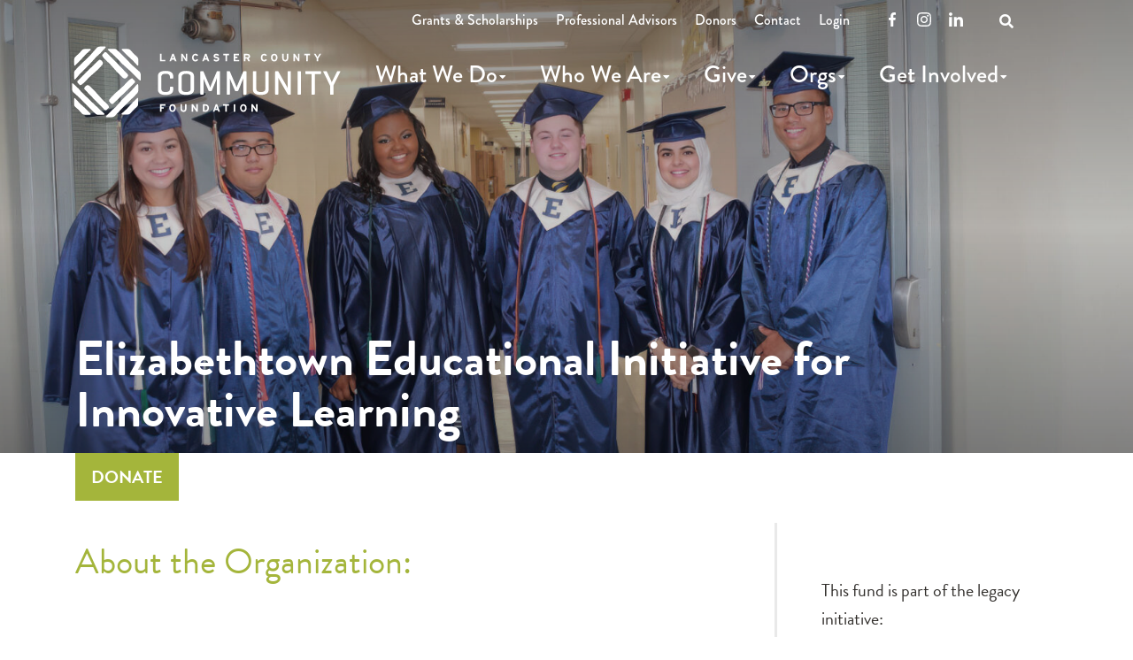

--- FILE ---
content_type: text/html; charset=UTF-8
request_url: https://www.lancfound.org/fund/elizabethtown-educational-initiative-for-innovative-learning/
body_size: 15892
content:
<!DOCTYPE html>
<html lang="en-US" class="no-js no-svg">
  <head>
    <script>
      // enable javascript enhancements (expand/collapse, etc).
      document.documentElement.className += ' js ';
    </script>
    <meta charset="UTF-8">
    <meta name="viewport" content="width=device-width, initial-scale=1">
    <link rel="apple-touch-icon" sizes="180x180" href="/apple-touch-icon.png">
<link rel="icon" type="image/png" sizes="32x32" href="/favicon-32x32.png">
<link rel="icon" type="image/png" sizes="16x16" href="/favicon-16x16.png">
<link rel="manifest" href="/site.webmanifest">
<link rel="mask-icon" href="/safari-pinned-tab.svg" color="#74b7bb">
<meta name="msapplication-TileColor" content="#ffffff">
<meta name="theme-color" content="#ffffff">

    <title>Elizabethtown Educational Initiative for Innovative Learning - Lancaster County Community Foundation</title>

    <!-- Google Tag Manager -->
<script>(function(w,d,s,l,i){w[l]=w[l]||[];w[l].push({'gtm.start':
new Date().getTime(),event:'gtm.js'});var f=d.getElementsByTagName(s)[0],
j=d.createElement(s),dl=l!='dataLayer'?'&l='+l:'';j.async=true;j.src=
'https://www.googletagmanager.com/gtm.js?id='+i+dl;f.parentNode.insertBefore(j,f);
})(window,document,'script','dataLayer','GTM-N336NXL');</script>
<!-- End Google Tag Manager -->

<!-- Hotjar Tracking Code for https://www.lancfound.org/ -->
<script>
    (function(h,o,t,j,a,r){
        h.hj=h.hj||function(){(h.hj.q=h.hj.q||[]).push(arguments)};
        h._hjSettings={hjid:3358206,hjsv:6};
        a=o.getElementsByTagName('head')[0];
        r=o.createElement('script');r.async=1;
        r.src=t+h._hjSettings.hjid+j+h._hjSettings.hjsv;
        a.appendChild(r);
    })(window,document,'https://static.hotjar.com/c/hotjar-','.js?sv=');
</script>
    <meta name='robots' content='index, follow, max-image-preview:large, max-snippet:-1, max-video-preview:-1' />

	<!-- This site is optimized with the Yoast SEO plugin v26.7 - https://yoast.com/wordpress/plugins/seo/ -->
	<link rel="canonical" href="https://www.lancfound.org/fund/elizabethtown-educational-initiative-for-innovative-learning/" />
	<meta property="og:locale" content="en_US" />
	<meta property="og:type" content="article" />
	<meta property="og:title" content="Elizabethtown Educational Initiative for Innovative Learning - Lancaster County Community Foundation" />
	<meta property="og:description" content="This fund will provide for innovative learning within the Elizabethtown school community with emphasis on, but not limited to, promoting literacy while impacting student learning and enhancing the overall educational experience of the students. The learning initiatives should be proposed by teachers and should help to advance the excellence of the school district’s instructional program with the incorporation of technology, creativity or hands-on involvement." />
	<meta property="og:url" content="https://www.lancfound.org/fund/elizabethtown-educational-initiative-for-innovative-learning/" />
	<meta property="og:site_name" content="Lancaster County Community Foundation" />
	<meta property="article:publisher" content="https://www.facebook.com/LancFound/" />
	<meta property="article:modified_time" content="2025-07-03T14:43:28+00:00" />
	<meta property="og:image" content="https://www.lancfound.org/wp-content/uploads/Etown-w3-topaz-denoise-enhance-faceai.jpg" />
	<meta property="og:image:width" content="2048" />
	<meta property="og:image:height" content="1365" />
	<meta property="og:image:type" content="image/jpeg" />
	<meta name="twitter:card" content="summary_large_image" />
	<meta name="twitter:site" content="@LancFound" />
	<script type="application/ld+json" class="yoast-schema-graph">{"@context":"https://schema.org","@graph":[{"@type":"WebPage","@id":"https://www.lancfound.org/fund/elizabethtown-educational-initiative-for-innovative-learning/","url":"https://www.lancfound.org/fund/elizabethtown-educational-initiative-for-innovative-learning/","name":"Elizabethtown Educational Initiative for Innovative Learning - Lancaster County Community Foundation","isPartOf":{"@id":"https://www.lancfound.org/#website"},"primaryImageOfPage":{"@id":"https://www.lancfound.org/fund/elizabethtown-educational-initiative-for-innovative-learning/#primaryimage"},"image":{"@id":"https://www.lancfound.org/fund/elizabethtown-educational-initiative-for-innovative-learning/#primaryimage"},"thumbnailUrl":"/wp-content/uploads/Etown-w3-topaz-denoise-enhance-faceai.jpg","datePublished":"2019-07-02T17:44:47+00:00","dateModified":"2025-07-03T14:43:28+00:00","breadcrumb":{"@id":"https://www.lancfound.org/fund/elizabethtown-educational-initiative-for-innovative-learning/#breadcrumb"},"inLanguage":"en-US","potentialAction":[{"@type":"ReadAction","target":["https://www.lancfound.org/fund/elizabethtown-educational-initiative-for-innovative-learning/"]}]},{"@type":"ImageObject","inLanguage":"en-US","@id":"https://www.lancfound.org/fund/elizabethtown-educational-initiative-for-innovative-learning/#primaryimage","url":"/wp-content/uploads/Etown-w3-topaz-denoise-enhance-faceai.jpg","contentUrl":"/wp-content/uploads/Etown-w3-topaz-denoise-enhance-faceai.jpg","width":2048,"height":1365},{"@type":"BreadcrumbList","@id":"https://www.lancfound.org/fund/elizabethtown-educational-initiative-for-innovative-learning/#breadcrumb","itemListElement":[{"@type":"ListItem","position":1,"name":"Home","item":"https://www.lancfound.org/"},{"@type":"ListItem","position":2,"name":"Elizabethtown Educational Initiative for Innovative Learning"}]},{"@type":"WebSite","@id":"https://www.lancfound.org/#website","url":"https://www.lancfound.org/","name":"Lancaster County Community Foundation","description":"Emboldening extraordinary community.","publisher":{"@id":"https://www.lancfound.org/#organization"},"inLanguage":"en-US"},{"@type":"Organization","@id":"https://www.lancfound.org/#organization","name":"Lancaster County Community Foundation","url":"https://www.lancfound.org/","logo":{"@type":"ImageObject","inLanguage":"en-US","@id":"https://www.lancfound.org/#/schema/logo/image/","url":"/wp-content/uploads/lancfound-logo.svg","contentUrl":"/wp-content/uploads/lancfound-logo.svg","width":1,"height":1,"caption":"Lancaster County Community Foundation"},"image":{"@id":"https://www.lancfound.org/#/schema/logo/image/"},"sameAs":["https://www.facebook.com/LancFound/","https://x.com/LancFound","https://www.instagram.com/lancfound","https://www.youtube.com/channel/UCWLXmofODnKXjQicOehfL7g"]}]}</script>
	<!-- / Yoast SEO plugin. -->


<link rel='dns-prefetch' href='//translate.google.com' />
<link rel='dns-prefetch' href='//use.typekit.net' />
<link rel="alternate" title="oEmbed (JSON)" type="application/json+oembed" href="https://www.lancfound.org/wp-json/oembed/1.0/embed?url=https%3A%2F%2Fwww.lancfound.org%2Ffund%2Felizabethtown-educational-initiative-for-innovative-learning%2F" />
<link rel="alternate" title="oEmbed (XML)" type="text/xml+oembed" href="https://www.lancfound.org/wp-json/oembed/1.0/embed?url=https%3A%2F%2Fwww.lancfound.org%2Ffund%2Felizabethtown-educational-initiative-for-innovative-learning%2F&#038;format=xml" />
<style id='wp-img-auto-sizes-contain-inline-css' type='text/css'>
img:is([sizes=auto i],[sizes^="auto," i]){contain-intrinsic-size:3000px 1500px}
/*# sourceURL=wp-img-auto-sizes-contain-inline-css */
</style>
<link rel='stylesheet' id='jpl-module-rtf-css' href='/wp-content/themes/lancfound/modules/rtf/rtf.css?ver=6.9' type='text/css' media='all' />
<style id='wp-block-library-inline-css' type='text/css'>
:root{--wp-block-synced-color:#7a00df;--wp-block-synced-color--rgb:122,0,223;--wp-bound-block-color:var(--wp-block-synced-color);--wp-editor-canvas-background:#ddd;--wp-admin-theme-color:#007cba;--wp-admin-theme-color--rgb:0,124,186;--wp-admin-theme-color-darker-10:#006ba1;--wp-admin-theme-color-darker-10--rgb:0,107,160.5;--wp-admin-theme-color-darker-20:#005a87;--wp-admin-theme-color-darker-20--rgb:0,90,135;--wp-admin-border-width-focus:2px}@media (min-resolution:192dpi){:root{--wp-admin-border-width-focus:1.5px}}.wp-element-button{cursor:pointer}:root .has-very-light-gray-background-color{background-color:#eee}:root .has-very-dark-gray-background-color{background-color:#313131}:root .has-very-light-gray-color{color:#eee}:root .has-very-dark-gray-color{color:#313131}:root .has-vivid-green-cyan-to-vivid-cyan-blue-gradient-background{background:linear-gradient(135deg,#00d084,#0693e3)}:root .has-purple-crush-gradient-background{background:linear-gradient(135deg,#34e2e4,#4721fb 50%,#ab1dfe)}:root .has-hazy-dawn-gradient-background{background:linear-gradient(135deg,#faaca8,#dad0ec)}:root .has-subdued-olive-gradient-background{background:linear-gradient(135deg,#fafae1,#67a671)}:root .has-atomic-cream-gradient-background{background:linear-gradient(135deg,#fdd79a,#004a59)}:root .has-nightshade-gradient-background{background:linear-gradient(135deg,#330968,#31cdcf)}:root .has-midnight-gradient-background{background:linear-gradient(135deg,#020381,#2874fc)}:root{--wp--preset--font-size--normal:16px;--wp--preset--font-size--huge:42px}.has-regular-font-size{font-size:1em}.has-larger-font-size{font-size:2.625em}.has-normal-font-size{font-size:var(--wp--preset--font-size--normal)}.has-huge-font-size{font-size:var(--wp--preset--font-size--huge)}.has-text-align-center{text-align:center}.has-text-align-left{text-align:left}.has-text-align-right{text-align:right}.has-fit-text{white-space:nowrap!important}#end-resizable-editor-section{display:none}.aligncenter{clear:both}.items-justified-left{justify-content:flex-start}.items-justified-center{justify-content:center}.items-justified-right{justify-content:flex-end}.items-justified-space-between{justify-content:space-between}.screen-reader-text{border:0;clip-path:inset(50%);height:1px;margin:-1px;overflow:hidden;padding:0;position:absolute;width:1px;word-wrap:normal!important}.screen-reader-text:focus{background-color:#ddd;clip-path:none;color:#444;display:block;font-size:1em;height:auto;left:5px;line-height:normal;padding:15px 23px 14px;text-decoration:none;top:5px;width:auto;z-index:100000}html :where(.has-border-color){border-style:solid}html :where([style*=border-top-color]){border-top-style:solid}html :where([style*=border-right-color]){border-right-style:solid}html :where([style*=border-bottom-color]){border-bottom-style:solid}html :where([style*=border-left-color]){border-left-style:solid}html :where([style*=border-width]){border-style:solid}html :where([style*=border-top-width]){border-top-style:solid}html :where([style*=border-right-width]){border-right-style:solid}html :where([style*=border-bottom-width]){border-bottom-style:solid}html :where([style*=border-left-width]){border-left-style:solid}html :where(img[class*=wp-image-]){height:auto;max-width:100%}:where(figure){margin:0 0 1em}html :where(.is-position-sticky){--wp-admin--admin-bar--position-offset:var(--wp-admin--admin-bar--height,0px)}@media screen and (max-width:600px){html :where(.is-position-sticky){--wp-admin--admin-bar--position-offset:0px}}

/*# sourceURL=wp-block-library-inline-css */
</style><style id='global-styles-inline-css' type='text/css'>
:root{--wp--preset--aspect-ratio--square: 1;--wp--preset--aspect-ratio--4-3: 4/3;--wp--preset--aspect-ratio--3-4: 3/4;--wp--preset--aspect-ratio--3-2: 3/2;--wp--preset--aspect-ratio--2-3: 2/3;--wp--preset--aspect-ratio--16-9: 16/9;--wp--preset--aspect-ratio--9-16: 9/16;--wp--preset--color--black: #000000;--wp--preset--color--cyan-bluish-gray: #abb8c3;--wp--preset--color--white: #ffffff;--wp--preset--color--pale-pink: #f78da7;--wp--preset--color--vivid-red: #cf2e2e;--wp--preset--color--luminous-vivid-orange: #ff6900;--wp--preset--color--luminous-vivid-amber: #fcb900;--wp--preset--color--light-green-cyan: #7bdcb5;--wp--preset--color--vivid-green-cyan: #00d084;--wp--preset--color--pale-cyan-blue: #8ed1fc;--wp--preset--color--vivid-cyan-blue: #0693e3;--wp--preset--color--vivid-purple: #9b51e0;--wp--preset--gradient--vivid-cyan-blue-to-vivid-purple: linear-gradient(135deg,rgb(6,147,227) 0%,rgb(155,81,224) 100%);--wp--preset--gradient--light-green-cyan-to-vivid-green-cyan: linear-gradient(135deg,rgb(122,220,180) 0%,rgb(0,208,130) 100%);--wp--preset--gradient--luminous-vivid-amber-to-luminous-vivid-orange: linear-gradient(135deg,rgb(252,185,0) 0%,rgb(255,105,0) 100%);--wp--preset--gradient--luminous-vivid-orange-to-vivid-red: linear-gradient(135deg,rgb(255,105,0) 0%,rgb(207,46,46) 100%);--wp--preset--gradient--very-light-gray-to-cyan-bluish-gray: linear-gradient(135deg,rgb(238,238,238) 0%,rgb(169,184,195) 100%);--wp--preset--gradient--cool-to-warm-spectrum: linear-gradient(135deg,rgb(74,234,220) 0%,rgb(151,120,209) 20%,rgb(207,42,186) 40%,rgb(238,44,130) 60%,rgb(251,105,98) 80%,rgb(254,248,76) 100%);--wp--preset--gradient--blush-light-purple: linear-gradient(135deg,rgb(255,206,236) 0%,rgb(152,150,240) 100%);--wp--preset--gradient--blush-bordeaux: linear-gradient(135deg,rgb(254,205,165) 0%,rgb(254,45,45) 50%,rgb(107,0,62) 100%);--wp--preset--gradient--luminous-dusk: linear-gradient(135deg,rgb(255,203,112) 0%,rgb(199,81,192) 50%,rgb(65,88,208) 100%);--wp--preset--gradient--pale-ocean: linear-gradient(135deg,rgb(255,245,203) 0%,rgb(182,227,212) 50%,rgb(51,167,181) 100%);--wp--preset--gradient--electric-grass: linear-gradient(135deg,rgb(202,248,128) 0%,rgb(113,206,126) 100%);--wp--preset--gradient--midnight: linear-gradient(135deg,rgb(2,3,129) 0%,rgb(40,116,252) 100%);--wp--preset--font-size--small: 13px;--wp--preset--font-size--medium: 20px;--wp--preset--font-size--large: 36px;--wp--preset--font-size--x-large: 42px;--wp--preset--spacing--20: 0.44rem;--wp--preset--spacing--30: 0.67rem;--wp--preset--spacing--40: 1rem;--wp--preset--spacing--50: 1.5rem;--wp--preset--spacing--60: 2.25rem;--wp--preset--spacing--70: 3.38rem;--wp--preset--spacing--80: 5.06rem;--wp--preset--shadow--natural: 6px 6px 9px rgba(0, 0, 0, 0.2);--wp--preset--shadow--deep: 12px 12px 50px rgba(0, 0, 0, 0.4);--wp--preset--shadow--sharp: 6px 6px 0px rgba(0, 0, 0, 0.2);--wp--preset--shadow--outlined: 6px 6px 0px -3px rgb(255, 255, 255), 6px 6px rgb(0, 0, 0);--wp--preset--shadow--crisp: 6px 6px 0px rgb(0, 0, 0);}:where(.is-layout-flex){gap: 0.5em;}:where(.is-layout-grid){gap: 0.5em;}body .is-layout-flex{display: flex;}.is-layout-flex{flex-wrap: wrap;align-items: center;}.is-layout-flex > :is(*, div){margin: 0;}body .is-layout-grid{display: grid;}.is-layout-grid > :is(*, div){margin: 0;}:where(.wp-block-columns.is-layout-flex){gap: 2em;}:where(.wp-block-columns.is-layout-grid){gap: 2em;}:where(.wp-block-post-template.is-layout-flex){gap: 1.25em;}:where(.wp-block-post-template.is-layout-grid){gap: 1.25em;}.has-black-color{color: var(--wp--preset--color--black) !important;}.has-cyan-bluish-gray-color{color: var(--wp--preset--color--cyan-bluish-gray) !important;}.has-white-color{color: var(--wp--preset--color--white) !important;}.has-pale-pink-color{color: var(--wp--preset--color--pale-pink) !important;}.has-vivid-red-color{color: var(--wp--preset--color--vivid-red) !important;}.has-luminous-vivid-orange-color{color: var(--wp--preset--color--luminous-vivid-orange) !important;}.has-luminous-vivid-amber-color{color: var(--wp--preset--color--luminous-vivid-amber) !important;}.has-light-green-cyan-color{color: var(--wp--preset--color--light-green-cyan) !important;}.has-vivid-green-cyan-color{color: var(--wp--preset--color--vivid-green-cyan) !important;}.has-pale-cyan-blue-color{color: var(--wp--preset--color--pale-cyan-blue) !important;}.has-vivid-cyan-blue-color{color: var(--wp--preset--color--vivid-cyan-blue) !important;}.has-vivid-purple-color{color: var(--wp--preset--color--vivid-purple) !important;}.has-black-background-color{background-color: var(--wp--preset--color--black) !important;}.has-cyan-bluish-gray-background-color{background-color: var(--wp--preset--color--cyan-bluish-gray) !important;}.has-white-background-color{background-color: var(--wp--preset--color--white) !important;}.has-pale-pink-background-color{background-color: var(--wp--preset--color--pale-pink) !important;}.has-vivid-red-background-color{background-color: var(--wp--preset--color--vivid-red) !important;}.has-luminous-vivid-orange-background-color{background-color: var(--wp--preset--color--luminous-vivid-orange) !important;}.has-luminous-vivid-amber-background-color{background-color: var(--wp--preset--color--luminous-vivid-amber) !important;}.has-light-green-cyan-background-color{background-color: var(--wp--preset--color--light-green-cyan) !important;}.has-vivid-green-cyan-background-color{background-color: var(--wp--preset--color--vivid-green-cyan) !important;}.has-pale-cyan-blue-background-color{background-color: var(--wp--preset--color--pale-cyan-blue) !important;}.has-vivid-cyan-blue-background-color{background-color: var(--wp--preset--color--vivid-cyan-blue) !important;}.has-vivid-purple-background-color{background-color: var(--wp--preset--color--vivid-purple) !important;}.has-black-border-color{border-color: var(--wp--preset--color--black) !important;}.has-cyan-bluish-gray-border-color{border-color: var(--wp--preset--color--cyan-bluish-gray) !important;}.has-white-border-color{border-color: var(--wp--preset--color--white) !important;}.has-pale-pink-border-color{border-color: var(--wp--preset--color--pale-pink) !important;}.has-vivid-red-border-color{border-color: var(--wp--preset--color--vivid-red) !important;}.has-luminous-vivid-orange-border-color{border-color: var(--wp--preset--color--luminous-vivid-orange) !important;}.has-luminous-vivid-amber-border-color{border-color: var(--wp--preset--color--luminous-vivid-amber) !important;}.has-light-green-cyan-border-color{border-color: var(--wp--preset--color--light-green-cyan) !important;}.has-vivid-green-cyan-border-color{border-color: var(--wp--preset--color--vivid-green-cyan) !important;}.has-pale-cyan-blue-border-color{border-color: var(--wp--preset--color--pale-cyan-blue) !important;}.has-vivid-cyan-blue-border-color{border-color: var(--wp--preset--color--vivid-cyan-blue) !important;}.has-vivid-purple-border-color{border-color: var(--wp--preset--color--vivid-purple) !important;}.has-vivid-cyan-blue-to-vivid-purple-gradient-background{background: var(--wp--preset--gradient--vivid-cyan-blue-to-vivid-purple) !important;}.has-light-green-cyan-to-vivid-green-cyan-gradient-background{background: var(--wp--preset--gradient--light-green-cyan-to-vivid-green-cyan) !important;}.has-luminous-vivid-amber-to-luminous-vivid-orange-gradient-background{background: var(--wp--preset--gradient--luminous-vivid-amber-to-luminous-vivid-orange) !important;}.has-luminous-vivid-orange-to-vivid-red-gradient-background{background: var(--wp--preset--gradient--luminous-vivid-orange-to-vivid-red) !important;}.has-very-light-gray-to-cyan-bluish-gray-gradient-background{background: var(--wp--preset--gradient--very-light-gray-to-cyan-bluish-gray) !important;}.has-cool-to-warm-spectrum-gradient-background{background: var(--wp--preset--gradient--cool-to-warm-spectrum) !important;}.has-blush-light-purple-gradient-background{background: var(--wp--preset--gradient--blush-light-purple) !important;}.has-blush-bordeaux-gradient-background{background: var(--wp--preset--gradient--blush-bordeaux) !important;}.has-luminous-dusk-gradient-background{background: var(--wp--preset--gradient--luminous-dusk) !important;}.has-pale-ocean-gradient-background{background: var(--wp--preset--gradient--pale-ocean) !important;}.has-electric-grass-gradient-background{background: var(--wp--preset--gradient--electric-grass) !important;}.has-midnight-gradient-background{background: var(--wp--preset--gradient--midnight) !important;}.has-small-font-size{font-size: var(--wp--preset--font-size--small) !important;}.has-medium-font-size{font-size: var(--wp--preset--font-size--medium) !important;}.has-large-font-size{font-size: var(--wp--preset--font-size--large) !important;}.has-x-large-font-size{font-size: var(--wp--preset--font-size--x-large) !important;}
/*# sourceURL=global-styles-inline-css */
</style>

<style id='classic-theme-styles-inline-css' type='text/css'>
/*! This file is auto-generated */
.wp-block-button__link{color:#fff;background-color:#32373c;border-radius:9999px;box-shadow:none;text-decoration:none;padding:calc(.667em + 2px) calc(1.333em + 2px);font-size:1.125em}.wp-block-file__button{background:#32373c;color:#fff;text-decoration:none}
/*# sourceURL=/wp-includes/css/classic-themes.min.css */
</style>
<link rel='stylesheet' id='contact-form-7-css' href='/wp-content/plugins/contact-form-7/includes/css/styles.css?ver=6.1.4' type='text/css' media='all' />
<link rel='stylesheet' id='google-language-translator-css' href='/wp-content/plugins/google-language-translator/css/style.css?ver=6.0.20' type='text/css' media='' />
<link rel='stylesheet' id='search-filter-plugin-styles-css' href='/wp-content/plugins/search-filter-pro/public/assets/css/search-filter.min.css?ver=2.5.21' type='text/css' media='all' />
<link rel='stylesheet' id='wp-mcm-styles-css' href='/wp-content/plugins/wp-media-category-management/css/wp-mcm-styles.css?ver=2.5.0.1' type='text/css' media='all' />
<link rel='stylesheet' id='normalize-css' href='/wp-content/themes/jpl/css/vendor/normalize-8.0.1.css?ver=6.9' type='text/css' media='all' />
<link rel='stylesheet' id='jpl-css' href='/wp-content/themes/jpl/style.css?ver=6.9' type='text/css' media='all' />
<link rel='stylesheet' id='adobe-fonts-css' href='https://use.typekit.net/jxm0rtp.css?ver=1712235583' type='text/css' media='all' />
<link rel='stylesheet' id='fa-css' href='/wp-content/themes/lancfound/css/vendor/fontawesome/css/fontawesome.min.css?ver=1' type='text/css' media='all' />
<link rel='stylesheet' id='fas-css' href='/wp-content/themes/lancfound/css/vendor/fontawesome/css/solid.min.css?ver=1' type='text/css' media='all' />
<link rel='stylesheet' id='fab-css' href='/wp-content/themes/lancfound/css/vendor/fontawesome/css/brands.min.css?ver=1' type='text/css' media='all' />
<link rel='stylesheet' id='site_wide_modal-css' href='/wp-content/themes/lancfound/css/site-wide-modal.css?ver=6.9' type='text/css' media='all' />
<link rel='stylesheet' id='style-css' href='/wp-content/themes/lancfound/style.css?ver=1712235583' type='text/css' media='all' />
<script type="text/javascript" src="/wp-content/themes/jpl/js/jquery-3.4.1.min.js" id="jquery-js"></script>
<script type="text/javascript" id="search-filter-plugin-build-js-extra">
/* <![CDATA[ */
var SF_LDATA = {"ajax_url":"https://www.lancfound.org/wp-admin/admin-ajax.php","home_url":"https://www.lancfound.org/","extensions":[]};
//# sourceURL=search-filter-plugin-build-js-extra
/* ]]> */
</script>
<script type="text/javascript" src="/wp-content/plugins/search-filter-pro/public/assets/js/search-filter-build.min.js?ver=2.5.21" id="search-filter-plugin-build-js"></script>
<script type="text/javascript" src="/wp-content/plugins/search-filter-pro/public/assets/js/chosen.jquery.min.js?ver=2.5.21" id="search-filter-plugin-chosen-js"></script>
<link rel="https://api.w.org/" href="https://www.lancfound.org/wp-json/" /><link rel="alternate" title="JSON" type="application/json" href="https://www.lancfound.org/wp-json/wp/v2/fund/8964" /><link rel='shortlink' href='https://www.lancfound.org/?p=8964' />
<style>.goog-tooltip{display: none!important;}.goog-tooltip:hover{display: none!important;}.goog-text-highlight{background-color:transparent!important;border:none!important;box-shadow:none!important;}#google_language_translator select.goog-te-combo{color:#32373c;}#google_language_translator{color:transparent;}body{top:0px!important;}#goog-gt-{display:none!important;}font font{background-color:transparent!important;box-shadow:none!important;position:initial!important;}#glt-translate-trigger{left:20px;right:auto;}#glt-translate-trigger > span{color:#ffffff;}#glt-translate-trigger{background:#f89406;}.goog-te-gadget .goog-te-combo{width:100%;}</style>		<style type="text/css" id="wp-custom-css">
			/*
Summer for Lanc Backgrounds
*/
.summer-for-lancaster-yellow-bg {
	background-color: #FCB415 !important;
}

.summer-for-lancaster-orange-bg {
	background-color: #EE7328 !important;
}

.summer-for-lancaster-red-bg {
	background-color: #902900 !important;
}

.summer-for-lancaster-cream-bg {
	background-color: #F8F5E9 !important;
}

.summer-for-lancaster-cream-bg .curve__container {
	background-color: #F2EEDE !important;
}

/*
Summer for Lanc Text
*/

.summer-for-lancaster-yellow-text {
	color: #FCB415 !important;
}

.summer-for-lancaster-orange-text {
	color: #EE7328 !important;
}

.summer-for-lancaster-red-text {
	color: #902900 !important;
}

/*
Summer for Lanc Buttons
*/

.summer-for-lancaster-button .wp-block-button__link {
	background-color: #EE7328 !important;	
	border-color: #EE7328 !important;	
}

.summer-for-lancaster-button-red .wp-block-button__link  {
	background-color: #902900 !important;	
	border-color: #902900 !important;	
}

.summer-for-lancaster-button-cream .wp-block-button__link  {
	background-color: #F8F5E9 !important;	
	border-color: #F8F5E9 !important;
	color: #902900 !important;
}



/*
Summer for Lanc Button Hovers
*/

.summer-for-lancaster-button .wp-block-button__link:hover {
	background-color: #fff !important;	
	border-color: #EE7328 !important;	
	color: #902900 !important;
}

.summer-for-lancaster-button-red .wp-block-button__link:hover  {
	background-color: #FFF !important;	
	border-color: #902900 !important;	
	color: #902900 !important;
}

.summer-for-lancaster-button-cream .wp-block-button__link:hover  {
	background-color: #F8F5E9 !important;	
	border-color: #902900 !important;
	color: #902900 !important;
}



		</style>
		
          </head>
  <body class="wp-singular fund-template-default single single-fund postid-8964 wp-theme-jpl wp-child-theme-lancfound">
    <!-- Google Tag Manager (noscript) -->
<noscript><iframe src="https://www.googletagmanager.com/ns.html?id=GTM-N336NXL"
height="0" width="0" style="display:none;visibility:hidden"></iframe></noscript>
<!-- End Google Tag Manager (noscript) -->    <a class="screen-reader-text" href="#content">Skip to content</a>

            <div class="hdr-search-wrap">
	<div class="wrap">
		
<form role="search" method="get" id="search-form-696cad1edfc19" class="search-form" action="/">
	<label for="search-input-696cad1edfbfe">Search</label>
	<span class="field-wrap">
		<input type="text" name="s" id="search-input-696cad1edfbfe" value=""><button type="submit" class="search-btn">
			<span class="screen-reader-text">Search</span>
			<span class="fas fa-search"></span>
		</button>
	</span>
</form>

		<button class="mobile-search-hide">
			<span class="screen-reader-text">Hide Search</span>
			<span class="fas fa-times"></span>
		</button>
	</div>
</div>
    
        <div class="hdr">
      <div class="wrap">
        <div class="logo">
          <a href="https://www.lancfound.org/" >
            <?xml version="1.0" encoding="utf-8"?>
<svg version="1.1" id="Layer_1" xmlns="http://www.w3.org/2000/svg" xmlns:xlink="http://www.w3.org/1999/xlink" x="0px" y="0px"
	 viewBox="0 0 360 100" style="enable-background:new 0 0 360 100;" xml:space="preserve">
<style type="text/css">
	.st0{fill:#685E4F;}
	.st1{fill:#DAA41A;}
	.st2{fill:#5E793B;}
	.st3{fill:#A5B630;}
</style>
<path class="st0" d="M136.11,60.33c0,3.77-2.25,7.07-10.16,7.07c-7.9,0-10.15-3.31-10.15-7.07V42.51c0-3.77,2.25-7.08,10.15-7.08
	c7.91,0,10.16,3.3,10.16,7.08v2.25c0,0.64-0.23,0.92-0.83,0.92h-2.67c-0.64,0-0.87-0.28-0.87-0.92v-1.52c0-2.48-1.61-3.99-5.74-3.99
	s-5.69,1.51-5.69,3.99V59.6c0,2.48,1.56,4,5.69,4c4.14,0,5.74-1.51,5.74-4v-2.16c0-0.6,0.23-0.87,0.87-0.87h2.67
	c0.6,0,0.83,0.28,0.83,0.87V60.33z"/>
<path class="st0" d="M159.26,43.24c0-2.48-1.84-3.99-5.97-3.99c-4.09,0-5.92,1.51-5.92,3.99V59.6c0,2.48,1.84,4,5.92,4
	c4.13,0,5.97-1.51,5.97-4V43.24z M142.86,42.51c0-3.77,2.57-7.08,10.43-7.08c7.9,0,10.47,3.3,10.47,7.08v17.82
	c0,3.77-2.57,7.07-10.47,7.07c-7.85,0-10.43-3.3-10.43-7.07L142.86,42.51L142.86,42.51z"/>
<path class="st0" d="M198.39,66.17c0,0.6-0.23,0.87-0.83,0.87h-2.71c-0.59,0-0.83-0.27-0.83-0.87V45.08
	c-0.09,0.23-0.69,2.34-1.1,3.4l-5.33,12.91c-0.23,0.59-0.6,0.92-1.15,0.92h-2.39c-0.6,0-0.87-0.37-1.1-0.92l-5.69-13.46
	c-0.46-1.01-0.83-2.62-0.88-2.76v20.99c0,0.6-0.23,0.87-0.82,0.87h-2.58c-0.6,0-0.83-0.27-0.83-0.87V36.68
	c0-0.6,0.23-0.87,0.83-0.87h2.58c0.41,0,0.64,0.19,0.78,0.5l7.94,18.46c0.32,0.78,0.92,2.57,0.96,2.76
	c0.05-0.18,0.69-1.93,1.01-2.71l7.81-18.61c0.14-0.32,0.37-0.41,0.78-0.41h2.71c0.59,0,0.83,0.28,0.83,0.87v29.5H198.39z"/>
<path class="st0" d="M233.48,66.17c0,0.6-0.23,0.87-0.83,0.87h-2.71c-0.6,0-0.83-0.27-0.83-0.87V45.08c-0.09,0.23-0.69,2.34-1.1,3.4
	l-5.33,12.91c-0.23,0.59-0.6,0.92-1.15,0.92h-2.39c-0.6,0-0.88-0.37-1.1-0.92l-5.7-13.46c-0.46-1.01-0.83-2.62-0.87-2.76v20.99
	c0,0.6-0.23,0.87-0.83,0.87h-2.57c-0.6,0-0.83-0.27-0.83-0.87V36.68c0-0.6,0.23-0.87,0.83-0.87h2.57c0.41,0,0.64,0.19,0.78,0.5
	l7.95,18.46c0.32,0.78,0.92,2.57,0.96,2.76c0.05-0.18,0.69-1.93,1.01-2.71l7.81-18.61c0.14-0.32,0.37-0.41,0.78-0.41h2.71
	c0.6,0,0.83,0.28,0.83,0.87v29.5H233.48z"/>
<path class="st0" d="M246.58,59.6c0,2.48,1.84,4,5.92,4c4.13,0,6.01-1.52,6.01-4V36.72c0-0.64,0.23-0.92,0.83-0.92h2.8
	c0.64,0,0.82,0.28,0.82,0.92v23.61c0,3.77-2.57,7.07-10.47,7.07c-7.86,0-10.43-3.3-10.43-7.07V36.72c0-0.64,0.28-0.92,0.87-0.92h2.8
	c0.6,0,0.83,0.28,0.83,0.92V59.6H246.58z"/>
<path class="st0" d="M292.46,66.17c0,0.6-0.18,0.87-0.83,0.87h-2.53c-0.46,0-0.64-0.14-0.83-0.41L277.49,47.7
	c-1.01-1.7-1.56-3.12-1.65-3.3v21.77c0,0.6-0.23,0.87-0.83,0.87h-2.57c-0.6,0-0.83-0.27-0.83-0.87V36.68c0-0.6,0.23-0.87,0.83-0.87
	H275c0.37,0,0.6,0.13,0.74,0.36l11.07,19.34c0.64,1.1,1.42,2.94,1.42,2.94V36.68c0-0.6,0.28-0.87,0.88-0.87h2.53
	c0.64,0,0.83,0.28,0.83,0.87v29.49H292.46z"/>
<path class="st0" d="M305.82,66.12c0,0.65-0.18,0.92-0.83,0.92h-2.8c-0.6,0-0.83-0.27-0.83-0.92v-29.4c0-0.64,0.23-0.92,0.83-0.92
	h2.8c0.64,0,0.83,0.28,0.83,0.92V66.12z"/>
<path class="st0" d="M331.73,35.81c0.6,0,0.87,0.23,0.87,0.87v2.06c0,0.65-0.27,0.88-0.87,0.88h-7.35v26.5
	c0,0.65-0.23,0.92-0.83,0.92h-2.85c-0.6,0-0.83-0.27-0.83-0.92v-26.5h-7.35c-0.64,0-0.87-0.23-0.87-0.88v-2.06
	c0-0.64,0.23-0.87,0.87-0.87H331.73z"/>
<path class="st0" d="M346.16,48.8c0.28,0.64,0.69,1.88,0.73,2.07c0-0.1,0.41-1.48,0.74-2.07l6.11-12.12
	c0.23-0.46,0.46-0.87,1.01-0.87h2.8c0.6,0,0.91,0.28,0.6,0.87l-9.01,17.96v11.53c0,0.6-0.23,0.87-0.82,0.87h-2.8
	c-0.64,0-0.87-0.27-0.87-0.87V55.14l-9.1-18.47c-0.27-0.55,0-0.87,0.65-0.87h3.17c0.6,0,0.78,0.32,1.06,0.87L346.16,48.8z"/>
<polygon class="st1" points="118.6,22.78 118.6,12.78 120.6,12.78 120.6,20.81 125.61,20.81 125.61,22.78 "/>
<path class="st1" d="M136.28,16.84c-0.2-0.59-0.4-1.19-0.5-1.56c-0.1,0.37-0.3,0.97-0.5,1.56l-0.64,1.81h2.28L136.28,16.84z
	 M138.39,22.78l-0.78-2.23h-3.65l-0.79,2.23h-2.14l3.83-9.99h1.94l3.8,9.99H138.39z"/>
<path class="st1" d="M153.04,22.78l-3.67-5.45c-0.24-0.37-0.57-0.87-0.7-1.13c0,0.37,0.03,1.63,0.03,2.18v4.4h-1.97v-9.99h1.92
	l3.54,5.28c0.24,0.38,0.57,0.87,0.7,1.13c0-0.37-0.03-1.63-0.03-2.19v-4.22h1.97v9.99C154.83,22.78,153.04,22.78,153.04,22.78z"/>
<path class="st1" d="M167.39,15.7c-0.35-0.69-0.92-1.09-1.83-1.09c-1.5,0-2.35,1.31-2.35,3.17c0,1.8,0.87,3.17,2.37,3.17
	c0.9,0,1.43-0.38,1.96-1.27l1.68,1c-0.68,1.41-1.88,2.25-3.7,2.25c-2.61,0-4.37-2-4.37-5.15c0-3.04,1.83-5.15,4.44-5.15
	c1.88,0,3.03,0.92,3.65,2.21L167.39,15.7z"/>
<path class="st1" d="M179.83,16.84c-0.2-0.59-0.4-1.19-0.5-1.56c-0.1,0.37-0.3,0.97-0.5,1.56l-0.64,1.81h2.28L179.83,16.84z
	 M181.94,22.78l-0.79-2.23h-3.66l-0.78,2.23h-2.14l3.83-9.99h1.94l3.8,9.99H181.94z"/>
<path class="st1" d="M193.32,22.93c-1.67,0-3.12-0.7-3.88-1.81l1.44-1.29c0.7,0.82,1.6,1.14,2.55,1.14c1.19,0,1.74-0.33,1.74-1.08
	c0-0.65-0.34-0.93-2.23-1.36c-1.84-0.43-3.13-1.01-3.13-2.98c0-1.81,1.6-2.93,3.57-2.93c1.56,0,2.7,0.58,3.64,1.57l-1.44,1.4
	c-0.64-0.66-1.36-1.03-2.27-1.03c-1.07,0-1.43,0.46-1.43,0.9c0,0.63,0.43,0.83,2.01,1.2c1.58,0.37,3.34,0.91,3.34,3.08
	C197.25,21.65,196.05,22.93,193.32,22.93"/>
<polygon class="st1" points="207.5,14.75 207.5,22.78 205.5,22.78 205.5,14.75 202.63,14.75 202.63,12.78 210.37,12.78
	210.37,14.75 "/>
<polygon class="st1" points="216.58,22.78 216.58,12.78 223.52,12.78 223.52,14.74 218.58,14.74 218.58,16.46 221.45,16.46
	221.45,18.41 218.58,18.41 218.58,20.82 223.73,20.82 223.73,22.78 "/>
<path class="st1" d="M234.76,14.73h-2.61v2.57h2.61c0.92,0,1.42-0.43,1.42-1.3C236.18,15.1,235.64,14.73,234.76,14.73 M235.94,22.78
	l-1.79-3.6h-2.01v3.6h-2v-9.99h4.65c1.89,0,3.44,1.04,3.44,3.17c0,1.5-0.64,2.44-1.91,2.94l1.91,3.88
	C238.23,22.78,235.94,22.78,235.94,22.78z"/>
<path class="st1" d="M258.76,15.7c-0.36-0.69-0.93-1.09-1.83-1.09c-1.5,0-2.35,1.31-2.35,3.17c0,1.8,0.87,3.17,2.37,3.17
	c0.9,0,1.43-0.38,1.96-1.27l1.68,1c-0.68,1.41-1.88,2.25-3.69,2.25c-2.61,0-4.37-2-4.37-5.15c0-3.04,1.83-5.15,4.44-5.15
	c1.89,0,3.02,0.92,3.65,2.21L258.76,15.7z"/>
<path class="st1" d="M270.37,14.61c-1.61,0-2.28,1.39-2.28,3.17c0,1.78,0.67,3.17,2.28,3.17s2.28-1.38,2.28-3.17
	C272.65,16,271.98,14.61,270.37,14.61 M270.37,22.93c-2.73,0-4.34-2.11-4.34-5.15s1.61-5.15,4.34-5.15s4.34,2.11,4.34,5.15
	S273.1,22.93,270.37,22.93"/>
<path class="st1" d="M285.01,22.93c-2.41,0-4.04-1.63-4.04-4.54v-5.61h2v5.58c0,1.6,0.77,2.61,2.04,2.61c1.27,0,2.06-0.99,2.06-2.58
	v-5.61h2v5.58C289.06,21.26,287.55,22.93,285.01,22.93"/>
<path class="st1" d="M302.16,22.78l-3.67-5.45c-0.24-0.37-0.57-0.87-0.7-1.13c0,0.37,0.03,1.63,0.03,2.18v4.4h-1.97v-9.99h1.92
	l3.54,5.28c0.24,0.38,0.57,0.87,0.7,1.13c0-0.37-0.03-1.63-0.03-2.19v-4.22h1.97v9.99C303.95,22.78,302.16,22.78,302.16,22.78z"/>
<polygon class="st1" points="315.02,14.75 315.02,22.78 313.02,22.78 313.02,14.75 310.15,14.75 310.15,12.78 317.89,12.78
	317.89,14.75 "/>
<path class="st1" d="M328.91,18.82v3.96h-2v-3.91l-3.78-6.08h2.3l1.41,2.37c0.36,0.6,0.9,1.59,1.09,1.96
	c0.19-0.37,0.72-1.33,1.08-1.96l1.41-2.37h2.27L328.91,18.82z"/>
<polygon class="st2" points="120.6,81.8 120.6,83.68 123.61,83.68 123.61,85.62 120.6,85.62 120.6,89.83 118.6,89.83 118.6,79.85
	125.76,79.85 125.76,81.8 "/>
<path class="st2" d="M135.14,81.67c-1.61,0-2.29,1.38-2.29,3.17c0,1.78,0.67,3.17,2.29,3.17c1.61,0,2.28-1.39,2.28-3.17
	C137.42,83.05,136.75,81.67,135.14,81.67 M135.14,89.99c-2.73,0-4.34-2.11-4.34-5.15s1.61-5.15,4.34-5.15s4.34,2.11,4.34,5.15
	S137.87,89.99,135.14,89.99"/>
<path class="st2" d="M149.78,89.99c-2.41,0-4.04-1.63-4.04-4.54v-5.61h2v5.58c0,1.6,0.77,2.61,2.04,2.61c1.27,0,2.05-0.98,2.05-2.58
	v-5.61h2v5.58C153.83,88.32,152.32,89.99,149.78,89.99"/>
<path class="st2" d="M166.92,89.83l-3.67-5.45c-0.24-0.38-0.57-0.87-0.7-1.13c0,0.37,0.03,1.62,0.03,2.18v4.4h-1.97v-9.99h1.91
	l3.54,5.28c0.24,0.37,0.57,0.87,0.7,1.13c0-0.37-0.03-1.63-0.03-2.18v-4.23h1.97v9.99H166.92z"/>
<path class="st2" d="M178.62,81.78h-1.06v6.11h0.99c2.1,0,3.05-1.23,3.05-3.06C181.6,82.8,180.73,81.78,178.62,81.78 M178.55,89.83
	h-2.99v-9.99h3.13c2.85,0,4.97,1.34,4.97,4.99C183.66,88.35,181.12,89.83,178.55,89.83"/>
<path class="st2" d="M194,83.9c-0.2-0.58-0.4-1.18-0.49-1.56c-0.1,0.37-0.3,0.98-0.5,1.56l-0.64,1.81h2.28L194,83.9z M196.12,89.83
	l-0.78-2.23h-3.65l-0.79,2.23h-2.14l3.82-9.99h1.94l3.8,9.99H196.12z"/>
<polygon class="st2" points="207.33,81.81 207.33,89.83 205.34,89.83 205.34,81.81 202.47,81.81 202.47,79.85 210.2,79.85
	210.2,81.81 "/>
<rect x="216.56" y="79.85" class="st2" width="2" height="9.99"/>
<path class="st2" d="M229.36,81.67c-1.61,0-2.28,1.38-2.28,3.17c0,1.78,0.67,3.17,2.28,3.17c1.62,0,2.29-1.39,2.29-3.17
	C231.65,83.05,230.98,81.67,229.36,81.67 M229.36,89.99c-2.72,0-4.34-2.11-4.34-5.15s1.61-5.15,4.34-5.15s4.34,2.11,4.34,5.15
	S232.09,89.99,229.36,89.99"/>
<path class="st2" d="M246.34,89.83l-3.67-5.45c-0.25-0.38-0.57-0.87-0.7-1.13c0,0.37,0.03,1.62,0.03,2.18v4.4h-1.97v-9.99h1.91
	l3.54,5.28c0.24,0.37,0.57,0.87,0.7,1.13c0-0.37-0.03-1.63-0.03-2.18v-4.23h1.97v9.99H246.34z"/>
<path class="st2" d="M18.6,60.18l13.56,14.2L44.83,87.2c0.81,0.81,2.13,0.81,2.94,0l2.69-2.69c2.21-1.93-6.86-9.19-7.67-10
	l-11.32-12.7L24.6,55.2c0,0-1.97-1.24-3-0.72c-1.57,0.79-2.28,1.76-3.11,2.59C17.67,57.9,17.77,59.4,18.6,60.18"/>
<path class="st2" d="M25.45,93.67c1.14,0,1.42-0.66,0.61-1.47l-5.49-5.67l-8.83-8.14l-5.86-6.36c-0.81-0.81-1.47-0.53-1.47,0.61
	v7.11c0,1.14,0.66,2.74,1.47,3.55l4.34,3.8l4.58,5.12c0.81,0.81,2.41,1.47,3.55,1.47h7.1V93.67z"/>
<path class="st2" d="M39.67,87.93l-5.02-4.8l-5.33-5L14.76,64.1l-4.55-5.11l-7-6.6C2.39,51.58,1.73,51.85,1.73,53v7.11
	c0,1.14,0.66,2.74,1.47,3.54l8.66,7.9l12.26,12.49c0,0,1.96,1.98,2.08,2.05c0.08,0.1,1.94,1.98,2.82,2.85l3.2,2.92
	c1.45,1.45,2.34,1.88,3.48,1.88h7.11c0.73,0,2.19-0.01,2.09-0.63C44.95,92.12,41.64,89.55,39.67,87.93"/>
<path class="st1" d="M56.67,78.79L70.24,65.7L84.8,51.31c0.81-0.81,0.81-2.13,0-2.94l-2.69-2.69c-1.93-2.21-10.92,8.59-11.73,9.4
	L57.68,66.4l-5.97,6.4c0,0-1.24,1.97-0.73,3c0.79,1.58,1.76,2.28,2.59,3.11C54.39,79.72,55.9,79.62,56.67,78.79"/>
<path class="st1" d="M89.52,72.42c0-1.14-0.66-1.42-1.47-0.61l-5.67,5.48l-8.14,8.83l-6.36,5.86c-0.81,0.81-0.53,1.47,0.61,1.47h7.1
	c1.14,0,2.74-0.66,3.55-1.47l3.8-4.34l5.12-4.58c0.81-0.81,1.47-2.4,1.47-3.55v-7.09H89.52z"/>
<path class="st1" d="M88.96,52.97c-0.98-0.05-3.55,3.26-5.18,5.23l-4.8,5.02l-10.03,9.59c-0.32,0.32-9,10.3-9,10.3l-5.11,4.56
	l-7.67,7.79c-0.81,0.81-0.53,1.47,0.61,1.47h7.11c1.14,0,2.74-0.66,3.54-1.47l8.96-9.45l6.56-6.55c0,0,2-1.99,2.08-2.13
	c2.57-2.5,8.07-7.79,8.75-8.48l2.92-3.2c1.45-1.45,1.88-2.34,1.88-3.48v-7.11C89.6,54.32,89.58,52.86,88.96,52.97"/>
<path class="st0" d="M36.99,21.3L23.8,34.05L9.24,48.44c-0.81,0.81-0.81,2.13,0,2.94l2.69,2.69c1.93,2.21,10.93-8.59,11.73-9.39
	l12.7-11.32l5.6-6.05c0,0,1.24-1.97,0.72-3c-0.78-1.57-1.76-2.28-2.59-3.1C39.27,20.37,37.76,20.47,36.99,21.3"/>
<path class="st0" d="M4.51,27.33c0,1.14,0.66,1.42,1.47,0.61l5.67-5.49l8.14-8.83l6.36-5.86c0.81-0.81,0.53-1.47-0.61-1.47h-7.1
	c-1.14,0-2.74,0.66-3.55,1.47l-3.8,4.34l-5.12,4.58c-0.81,0.81-1.47,2.41-1.47,3.55v7.1H4.51z"/>
<path class="st0" d="M45.43,3.07h-7.11c-1.14,0-2.74,0.66-3.55,1.47l-8.15,9.2l-6.56,6.55c0,0-9.95,9.73-10.83,10.61l-2.92,3.2
	c-1.45,1.45-1.88,2.34-1.88,3.48v7.11c0,0.73,0.01,2.19,0.64,2.09c0.98,0.05,3.55-3.26,5.18-5.23l4.8-5.02l10.93-11.04l8.1-8.85
	l5.11-4.56l6.85-7.54C46.84,3.73,46.57,3.07,45.43,3.07"/>
<path class="st3" d="M75.47,39.83l-13.56-14.2L47.52,11.07c-0.81-0.81-2.13-0.81-2.94,0l-2.69,2.69
	c-2.21,1.93,8.59,10.92,9.39,11.73l11.32,12.7l6.87,6.61c0,0,1.97,1.24,3,0.73c1.57-0.79,2.28-1.76,3.1-2.59
	C76.4,42.11,76.3,40.6,75.47,39.83"/>
<path class="st3" d="M68.63,6.34c-1.14,0-1.42,0.66-0.61,1.47l5.48,5.67l8.83,8.14l5.86,6.36c0.81,0.81,1.47,0.54,1.47-0.61v-7.11
	c0-1.14-0.66-2.74-1.47-3.55l-4.34-3.8l-4.58-5.12c-0.81-0.81-2.4-1.47-3.55-1.47h-7.09V6.34z"/>
<path class="st3" d="M92.85,40.14c0-1.14-0.66-2.74-1.47-3.55l-9.16-8.14c0,0-7.58-7.68-7.74-7.83c-0.46-0.42-8.53-8.68-9.41-9.56
	l-3.2-2.92c-1.45-1.45-2.34-1.88-3.48-1.88h-7.11c-0.73,0-2.19,0.02-2.09,0.64c-0.05,0.98,3.26,3.55,5.23,5.17l5.02,4.8l9.23,9.52
	c0.29,0.29,10.66,9.51,10.66,9.51l5.14,5.18l6.92,6.77c0.81,0.8,1.47,0.53,1.47-0.61L92.85,40.14z"/>
</svg>
          </a>
        </div>

                  <button class="nav-toggle toggle" data-target=".nav-wrap">
	<span></span>
	<span class="wf-alt txt">Menu</span>
</button>

<button class="mobile-search-show">
	<span class="screen-reader-text">Open Search</span>
	<span class="fas fa-search"></span>
</button>

          <div class="nav-wrap">
              <nav class="nav nav-primary">
    <ul id="menu-primary-menu" class="menu"><li id="menu-item-12153" class="menu-item menu-item-type-post_type menu-item-object-page menu-item-has-children menu-item-12153"><a href="https://www.lancfound.org/what-we-do-3/">What We Do</a>
<ul class="sub-menu">
	<li id="menu-item-12351" class="menu-item menu-item-type-post_type menu-item-object-page menu-item-12351"><a href="https://www.lancfound.org/current-initiatives/">Current Initiatives</a></li>
	<li id="menu-item-12045" class="menu-item menu-item-type-post_type menu-item-object-page menu-item-12045"><a href="https://www.lancfound.org/our-approach/">Our Approach</a></li>
	<li id="menu-item-23723" class="menu-item menu-item-type-post_type menu-item-object-page menu-item-23723"><a href="https://www.lancfound.org/lancaster-countys-community-endowment/">Our Community&#8217;s Endowment</a></li>
	<li id="menu-item-15207" class="menu-item menu-item-type-taxonomy menu-item-object-category menu-item-15207"><a href="https://www.lancfound.org/category/news/">News &#038; Events</a></li>
	<li id="menu-item-23952" class="menu-item menu-item-type-custom menu-item-object-custom menu-item-23952"><a href="https://storymaps.arcgis.com/stories/a3ad60b486a94144bbbab1dadca49bf3">2024 Impact Report</a></li>
	<li id="menu-item-11875" class="menu-item menu-item-type-post_type menu-item-object-page menu-item-11875"><a href="https://www.lancfound.org/cbos/extragive/">ExtraGive</a></li>
</ul>
</li>
<li id="menu-item-1307" class="menu-item menu-item-type-post_type menu-item-object-page menu-item-has-children menu-item-1307"><a href="https://www.lancfound.org/our-community/">Who We Are</a>
<ul class="sub-menu">
	<li id="menu-item-1309" class="menu-item menu-item-type-post_type menu-item-object-page menu-item-1309"><a href="https://www.lancfound.org/staff/">Staff</a></li>
	<li id="menu-item-1416" class="menu-item menu-item-type-post_type menu-item-object-page menu-item-1416"><a href="https://www.lancfound.org/board/">Board</a></li>
	<li id="menu-item-1308" class="menu-item menu-item-type-post_type menu-item-object-page menu-item-1308"><a href="https://www.lancfound.org/history/">History</a></li>
	<li id="menu-item-24571" class="menu-item menu-item-type-post_type menu-item-object-page menu-item-24571"><a href="https://www.lancfound.org/forever-lancaster-storiesofgiving/funds/">Our Funds</a></li>
	<li id="menu-item-1311" class="menu-item menu-item-type-post_type menu-item-object-page menu-item-1311"><a href="https://www.lancfound.org/financial-information/">Financial Information</a></li>
	<li id="menu-item-16291" class="menu-item menu-item-type-post_type menu-item-object-page menu-item-16291"><a href="https://www.lancfound.org/nondiscrimination-policy/">Nondiscrimination and Anti-Hate Policies</a></li>
</ul>
</li>
<li id="menu-item-12268" class="menu-item menu-item-type-post_type menu-item-object-page menu-item-has-children menu-item-12268"><a href="https://www.lancfound.org/give/">Give</a>
<ul class="sub-menu">
	<li id="menu-item-23953" class="menu-item menu-item-type-custom menu-item-object-custom menu-item-23953"><a href="https://www.lancfound.org/getting-started/">Get Started</a></li>
	<li id="menu-item-24203" class="menu-item menu-item-type-custom menu-item-object-custom menu-item-24203"><a href="https://www.lancfound.org/creating-a-legacy/">Create A Legacy</a></li>
	<li id="menu-item-24205" class="menu-item menu-item-type-custom menu-item-object-custom menu-item-24205"><a href="https://www.lancfound.org/fund-types-and-ways-to-give/">Fund Types And Ways To Give</a></li>
	<li id="menu-item-16396" class="menu-item menu-item-type-post_type menu-item-object-page menu-item-16396"><a href="https://www.lancfound.org/give/stories-of-giving/">Stories of Giving</a></li>
</ul>
</li>
<li id="menu-item-26" class="menu-item menu-item-type-post_type menu-item-object-page menu-item-has-children menu-item-26"><a href="https://www.lancfound.org/cbos/">Orgs</a>
<ul class="sub-menu">
	<li id="menu-item-23968" class="menu-item menu-item-type-custom menu-item-object-custom menu-item-23968"><a href="https://www.lancfound.org/for-community-benefit-organizations/">Organizational Endowment</a></li>
	<li id="menu-item-11939" class="menu-item menu-item-type-post_type menu-item-object-page menu-item-11939"><a href="https://www.lancfound.org/grants/">Grant Opportunities</a></li>
	<li id="menu-item-12277" class="menu-item menu-item-type-post_type menu-item-object-page menu-item-12277"><a href="https://www.lancfound.org/cbo-leadership/">Capacity Building Resources</a></li>
</ul>
</li>
<li id="menu-item-12325" class="menu-item menu-item-type-post_type menu-item-object-page menu-item-has-children menu-item-12325"><a href="https://www.lancfound.org/get-involved/">Get Involved</a>
<ul class="sub-menu">
	<li id="menu-item-15354" class="menu-item menu-item-type-post_type menu-item-object-page menu-item-15354"><a href="https://www.lancfound.org/volunteer/">Volunteer</a></li>
	<li id="menu-item-24206" class="menu-item menu-item-type-custom menu-item-object-custom menu-item-24206"><a href="https://www.lancfound.org/fund/i-love-lancaster-fund/">Donate Now</a></li>
	<li id="menu-item-16525" class="menu-item menu-item-type-taxonomy menu-item-object-category menu-item-16525"><a href="https://www.lancfound.org/category/events/">Events</a></li>
	<li id="menu-item-28417" class="menu-item menu-item-type-post_type menu-item-object-page menu-item-28417"><a href="https://www.lancfound.org/request-a-speaker/">Request a Speaker</a></li>
	<li id="menu-item-28591" class="menu-item menu-item-type-post_type menu-item-object-page menu-item-28591"><a href="https://www.lancfound.org/media-resources/">Media Resources</a></li>
	<li id="menu-item-18697" class="menu-item menu-item-type-post_type menu-item-object-page menu-item-18697"><a href="https://www.lancfound.org/careers/">Careers</a></li>
</ul>
</li>
</ul>  </nav>
            <div class="top-nav-wrap">
			<nav class="nav nav-secondary">
			<div class="menu-secondary-menu-container"><ul id="menu-secondary-menu" class="menu"><li id="menu-item-12090" class="menu-item menu-item-type-post_type menu-item-object-page menu-item-12090"><a href="https://www.lancfound.org/grants/"><span>Grants &#038; Scholarships</span></a></li>
<li id="menu-item-24208" class="menu-item menu-item-type-custom menu-item-object-custom menu-item-24208"><a href="https://www.lancfound.org/for-professional-advisors/"><span>Professional Advisors</span></a></li>
<li id="menu-item-24207" class="menu-item menu-item-type-custom menu-item-object-custom menu-item-24207"><a href="https://www.lancfound.org/for-donors/"><span>Donors</span></a></li>
<li id="menu-item-12295" class="menu-item menu-item-type-post_type menu-item-object-page menu-item-12295"><a href="https://www.lancfound.org/contact/"><span>Contact</span></a></li>
<li id="menu-item-15376" class="menu-item menu-item-type-post_type menu-item-object-page menu-item-15376"><a href="https://www.lancfound.org/login/"><span>Login</span></a></li>
</ul></div>		</nav>
	
	
			<nav class="nav nav-social">
			<div class="menu-social-menu-container"><ul id="menu-social-menu" class="menu"><li id="menu-item-32" class="menu-item menu-item-type-custom menu-item-object-custom menu-item-32"><a target="_blank" href="https://www.facebook.com/LancFound"><span class="screen-reader-text">Facebook</span><svg xmlns="http://www.w3.org/2000/svg" viewBox="0 0 25 25" width="25" height="25"><path d="M9.8 24.9V13.8H6.1V9.4h3.7V5.9c0-3.8 2.3-5.8 5.7-5.8 1.1 0 2.3.1 3.4.2v3.9h-2.3c-1.8 0-2.2.9-2.2 2.1v3h4.1l-.6 4.4h-3.6v11.1"/></svg>
</a></li>
<li id="menu-item-35" class="menu-item menu-item-type-custom menu-item-object-custom menu-item-35"><a target="_blank" href="https://www.instagram.com/lancfound/"><span class="screen-reader-text">Instagram</span><svg xmlns="http://www.w3.org/2000/svg" viewBox="0 0 25 25" width="25" height="25"><path d="M12.5 6.2C9 6.2 6.2 9 6.2 12.5s2.8 6.3 6.3 6.3 6.3-2.8 6.3-6.3-2.8-6.3-6.3-6.3zm0 10.4c-2.3 0-4.1-1.8-4.1-4.1s1.8-4.1 4.1-4.1 4.1 1.8 4.1 4.1-1.8 4.1-4.1 4.1zm8.1-10.7c0 .8-.7 1.5-1.5 1.5s-1.5-.7-1.5-1.5.7-1.5 1.5-1.5 1.5.7 1.5 1.5zm4.2 1.5c-.1-2-.5-3.7-2-5.2C21.4.8 19.6.3 17.6.2S9.4.1 7.4.2s-3.7.5-5.2 2S.3 5.4.2 7.4s-.1 8.2 0 10.2.5 3.7 2 5.2 3.2 1.9 5.2 2 8.2.1 10.2 0 3.7-.5 5.2-2c1.4-1.4 1.9-3.2 2-5.2s.1-8.2 0-10.2zm-2.7 12.4c-.4 1.1-1.3 1.9-2.4 2.4-1.6.6-5.5.5-7.3.5s-5.7.1-7.3-.5c-1.1-.4-1.9-1.3-2.4-2.4-.6-1.6-.5-5.5-.5-7.3s0-5.7.7-7.3c.4-1.1 1.3-1.9 2.4-2.4 1.6-.6 5.5-.5 7.3-.5s5.7-.1 7.3.5c1.1.4 1.9 1.3 2.4 2.4.6 1.6.5 5.5.5 7.3s0 5.7-.7 7.3z"/></svg>
</a></li>
<li id="menu-item-25613" class="menu-item menu-item-type-custom menu-item-object-custom menu-item-25613"><a href="https://www.linkedin.com/company/15773332/"><span class="screen-reader-text">LinkedIn</span><svg xmlns="http://www.w3.org/2000/svg" viewBox="0 0 25 25" width="25" height="25"><path d="M5.7 24.9H.5V8.3h5.1v16.6zM3.1 6.1c-1.6 0-3-1.3-3-3s1.3-3 3-3c1.6 0 3 1.3 3 3 0 1.6-1.3 3-3 3zm21.8 18.8h-5.1v-8c0-1.9 0-4.4-2.7-4.4s-3.1 2-3.1 4.2v8.2H8.9V8.3h4.9v2.3h.1c1-1.7 2.9-2.7 4.9-2.6 5.2 0 6.1 3.4 6.1 7.9v9z"/></svg>
</a></li>
</ul></div>		</nav>
	
	<div class="search-wrap">
		<button class="search-toggle">
			<span class="screen-reader-text">Open Search</span>
			<span class="fas fa-search"></span>
		</button>
	</div>
</div>
          </div>
        
                              <div class="g-translate-wrap">
              <div class="inner">
                <div id="google_language_translator" class="default-language-en"></div>              </div>
            </div>
                  
      </div>
    </div>
    
    <div class="bdy" id="content">

		<div class="pg-header">
					<div class="img-wrap">
				<div class="img" style="background-image: url('/wp-content/uploads/Etown-w3-topaz-denoise-enhance-faceai-1600x640.jpg');"></div>
			</div>
		
		
		<div class="wrap">
			
			<h1 class="pg-title">Elizabethtown Educational Initiative for Innovative Learning</h1>

			
			
					</div>
	</div>

  <div class="wrap button-wrap">
    <a href="https://lancfound.fcsuite.com/erp/donate/create/fund?funit_id=1144" target="_blank" class="btn btn-alt">
      Donate    </a>
  </div>

<div class="mod wp default">
  <div class="wrap">
    <div class="content">
          </div>
  </div>
</div>

<div class="mod rtf default align-default">
	<div class="wrap">
		<div class="content cf">
			<h2><strong>About the Organization:</strong></h2>
<h2>&nbsp;</h2>
<p>The Elizabethtown Area Education Foundation is a private, nonprofit organization that was established to provide a vehicle for individuals and businesses who want to supplement public education in the Elizabethtown Area School District. The foundation secures funding and awards monies to provide supplemental resources that enrich and enhance teaching and learning in the Elizabethtown Area School District and help prepare students for the 21st century. As such, the foundation makes funds available to professional and support staff by awarding educational classroom grants.</p>
<h2><strong>Why is an endowment important to your mission?</strong></h2>
<p>The Elizabethtown Area School District has earned a reputation as one of the premier school districts in central Pennsylvania. This distinction was attained by creating and sustaining a learning environment that provides a rigorous and relevant curriculum to prepare students for their future in the twenty-first Century workplace. To help the school district offset funding challenges, the Elizabethtown Area Education Foundation was formed with the goal of subsidize educational programs and activities the district is unable to offer because of funding constraints. An endowment helps the district maintain EXCELLENCE in our schools by affording the foundation the opportunity to champion ideas that will accelerate and enhance learning for students.</p>
<p>&nbsp;</p>
<p><strong>Elizabeth Area Education Foundation</strong></p>
<p>600 East High Street</p>
<p>Elizabethtown, PA 17022</p>
<p>Phone:&nbsp;717.367.1521</p>
<p><a href="http://www.etownschools.org/foundation" target="_blank" rel="noopener">www.etownschools.org/foundation</a></p>

					</div>

					<div class="sidebar-wrap">
									
<div  class="sidebar-item cf default cta">
  <p>This fund is part of the legacy initiative:<br />
<a href="/forever-lancaster-storiesofgiving/"><img loading="lazy" decoding="async" class="alignnone wp-image-397" src="/wp-content/uploads/forever-lancaster-logo.svg" alt="" width="200" height="150"></a></p>
  </div>							</div>
			</div>

	</div>

	
		<div class="ftr">
		<div class="wrap">
			<div class="grid">
				<div class="col">
					<!-- <p class="title">Newsletter Sign Up</p>
					<p class="byline">Join the Lancaster County Community Foundation email list for the latest news and happenings.</p>

					
<div class="wpcf7 no-js" id="wpcf7-f6230-o1" lang="en-US" dir="ltr" data-wpcf7-id="6230">
<div class="screen-reader-response"><p role="status" aria-live="polite" aria-atomic="true"></p> <ul></ul></div>
<form action="/fund/elizabethtown-educational-initiative-for-innovative-learning/#wpcf7-f6230-o1" method="post" class="wpcf7-form init" aria-label="Contact form" novalidate="novalidate" data-status="init">
<fieldset class="hidden-fields-container"><input type="hidden" name="_wpcf7" value="6230" /><input type="hidden" name="_wpcf7_version" value="6.1.4" /><input type="hidden" name="_wpcf7_locale" value="en_US" /><input type="hidden" name="_wpcf7_unit_tag" value="wpcf7-f6230-o1" /><input type="hidden" name="_wpcf7_container_post" value="0" /><input type="hidden" name="_wpcf7_posted_data_hash" value="" /><input type="hidden" name="_wpcf7_recaptcha_response" value="" />
</fieldset>
<p><span class="wpcf7-form-control-wrap" data-name="your-email"><input size="40" maxlength="400" class="wpcf7-form-control wpcf7-email wpcf7-validates-as-required wpcf7-text wpcf7-validates-as-email" aria-required="true" aria-invalid="false" value="" type="email" name="your-email" /></span><input class="wpcf7-form-control wpcf7-submit has-spinner" type="submit" value="Sign Up" />
</p><div class="wpcf7-response-output" aria-hidden="true"></div>
</form>
</div>
 -->

					<!-- Begin Constant Contact Inline Form Code -->
					<div class="ctct-inline-form" data-form-id="eefad45c-2dd8-4a2b-aeba-a407d132d33d"></div>
					<!-- End Constant Contact Inline Form Code -->

					<div class="social-language-wrap">
						  <nav class="nav nav-social">
    <div class="menu-social-menu-container"><ul id="menu-social-menu-1" class="menu"><li class="menu-item menu-item-type-custom menu-item-object-custom menu-item-32"><a target="_blank" href="https://www.facebook.com/LancFound"><span class="screen-reader-text">Facebook</span><svg xmlns="http://www.w3.org/2000/svg" viewBox="0 0 25 25" width="25" height="25"><path d="M9.8 24.9V13.8H6.1V9.4h3.7V5.9c0-3.8 2.3-5.8 5.7-5.8 1.1 0 2.3.1 3.4.2v3.9h-2.3c-1.8 0-2.2.9-2.2 2.1v3h4.1l-.6 4.4h-3.6v11.1"/></svg>
</a></li>
<li class="menu-item menu-item-type-custom menu-item-object-custom menu-item-35"><a target="_blank" href="https://www.instagram.com/lancfound/"><span class="screen-reader-text">Instagram</span><svg xmlns="http://www.w3.org/2000/svg" viewBox="0 0 25 25" width="25" height="25"><path d="M12.5 6.2C9 6.2 6.2 9 6.2 12.5s2.8 6.3 6.3 6.3 6.3-2.8 6.3-6.3-2.8-6.3-6.3-6.3zm0 10.4c-2.3 0-4.1-1.8-4.1-4.1s1.8-4.1 4.1-4.1 4.1 1.8 4.1 4.1-1.8 4.1-4.1 4.1zm8.1-10.7c0 .8-.7 1.5-1.5 1.5s-1.5-.7-1.5-1.5.7-1.5 1.5-1.5 1.5.7 1.5 1.5zm4.2 1.5c-.1-2-.5-3.7-2-5.2C21.4.8 19.6.3 17.6.2S9.4.1 7.4.2s-3.7.5-5.2 2S.3 5.4.2 7.4s-.1 8.2 0 10.2.5 3.7 2 5.2 3.2 1.9 5.2 2 8.2.1 10.2 0 3.7-.5 5.2-2c1.4-1.4 1.9-3.2 2-5.2s.1-8.2 0-10.2zm-2.7 12.4c-.4 1.1-1.3 1.9-2.4 2.4-1.6.6-5.5.5-7.3.5s-5.7.1-7.3-.5c-1.1-.4-1.9-1.3-2.4-2.4-.6-1.6-.5-5.5-.5-7.3s0-5.7.7-7.3c.4-1.1 1.3-1.9 2.4-2.4 1.6-.6 5.5-.5 7.3-.5s5.7-.1 7.3.5c1.1.4 1.9 1.3 2.4 2.4.6 1.6.5 5.5.5 7.3s0 5.7-.7 7.3z"/></svg>
</a></li>
<li class="menu-item menu-item-type-custom menu-item-object-custom menu-item-25613"><a href="https://www.linkedin.com/company/15773332/"><span class="screen-reader-text">LinkedIn</span><svg xmlns="http://www.w3.org/2000/svg" viewBox="0 0 25 25" width="25" height="25"><path d="M5.7 24.9H.5V8.3h5.1v16.6zM3.1 6.1c-1.6 0-3-1.3-3-3s1.3-3 3-3c1.6 0 3 1.3 3 3 0 1.6-1.3 3-3 3zm21.8 18.8h-5.1v-8c0-1.9 0-4.4-2.7-4.4s-3.1 2-3.1 4.2v8.2H8.9V8.3h4.9v2.3h.1c1-1.7 2.9-2.7 4.9-2.6 5.2 0 6.1 3.4 6.1 7.9v9z"/></svg>
</a></li>
</ul></div>  </nav>
											</div>

					<a href="https://www.cfstandards.org/" target="_blank" class="cf-logo">
						<img src="/wp-content/themes/lancfound/img/cf-national-standards.png" alt="CF National Standards" width="195" height="55">
					</a>
				</div>

				<div class="col">
					<div class="logo">
						<a href="https://www.lancfound.org/">
							<?xml version="1.0" encoding="utf-8"?>
<svg version="1.1" id="Layer_1" xmlns="http://www.w3.org/2000/svg" xmlns:xlink="http://www.w3.org/1999/xlink" x="0px" y="0px"
	 viewBox="0 0 360 100" style="enable-background:new 0 0 360 100;" xml:space="preserve">
<style type="text/css">
	.st0{fill:#685E4F;}
	.st1{fill:#DAA41A;}
	.st2{fill:#5E793B;}
	.st3{fill:#A5B630;}
</style>
<path class="st0" d="M136.11,60.33c0,3.77-2.25,7.07-10.16,7.07c-7.9,0-10.15-3.31-10.15-7.07V42.51c0-3.77,2.25-7.08,10.15-7.08
	c7.91,0,10.16,3.3,10.16,7.08v2.25c0,0.64-0.23,0.92-0.83,0.92h-2.67c-0.64,0-0.87-0.28-0.87-0.92v-1.52c0-2.48-1.61-3.99-5.74-3.99
	s-5.69,1.51-5.69,3.99V59.6c0,2.48,1.56,4,5.69,4c4.14,0,5.74-1.51,5.74-4v-2.16c0-0.6,0.23-0.87,0.87-0.87h2.67
	c0.6,0,0.83,0.28,0.83,0.87V60.33z"/>
<path class="st0" d="M159.26,43.24c0-2.48-1.84-3.99-5.97-3.99c-4.09,0-5.92,1.51-5.92,3.99V59.6c0,2.48,1.84,4,5.92,4
	c4.13,0,5.97-1.51,5.97-4V43.24z M142.86,42.51c0-3.77,2.57-7.08,10.43-7.08c7.9,0,10.47,3.3,10.47,7.08v17.82
	c0,3.77-2.57,7.07-10.47,7.07c-7.85,0-10.43-3.3-10.43-7.07L142.86,42.51L142.86,42.51z"/>
<path class="st0" d="M198.39,66.17c0,0.6-0.23,0.87-0.83,0.87h-2.71c-0.59,0-0.83-0.27-0.83-0.87V45.08
	c-0.09,0.23-0.69,2.34-1.1,3.4l-5.33,12.91c-0.23,0.59-0.6,0.92-1.15,0.92h-2.39c-0.6,0-0.87-0.37-1.1-0.92l-5.69-13.46
	c-0.46-1.01-0.83-2.62-0.88-2.76v20.99c0,0.6-0.23,0.87-0.82,0.87h-2.58c-0.6,0-0.83-0.27-0.83-0.87V36.68
	c0-0.6,0.23-0.87,0.83-0.87h2.58c0.41,0,0.64,0.19,0.78,0.5l7.94,18.46c0.32,0.78,0.92,2.57,0.96,2.76
	c0.05-0.18,0.69-1.93,1.01-2.71l7.81-18.61c0.14-0.32,0.37-0.41,0.78-0.41h2.71c0.59,0,0.83,0.28,0.83,0.87v29.5H198.39z"/>
<path class="st0" d="M233.48,66.17c0,0.6-0.23,0.87-0.83,0.87h-2.71c-0.6,0-0.83-0.27-0.83-0.87V45.08c-0.09,0.23-0.69,2.34-1.1,3.4
	l-5.33,12.91c-0.23,0.59-0.6,0.92-1.15,0.92h-2.39c-0.6,0-0.88-0.37-1.1-0.92l-5.7-13.46c-0.46-1.01-0.83-2.62-0.87-2.76v20.99
	c0,0.6-0.23,0.87-0.83,0.87h-2.57c-0.6,0-0.83-0.27-0.83-0.87V36.68c0-0.6,0.23-0.87,0.83-0.87h2.57c0.41,0,0.64,0.19,0.78,0.5
	l7.95,18.46c0.32,0.78,0.92,2.57,0.96,2.76c0.05-0.18,0.69-1.93,1.01-2.71l7.81-18.61c0.14-0.32,0.37-0.41,0.78-0.41h2.71
	c0.6,0,0.83,0.28,0.83,0.87v29.5H233.48z"/>
<path class="st0" d="M246.58,59.6c0,2.48,1.84,4,5.92,4c4.13,0,6.01-1.52,6.01-4V36.72c0-0.64,0.23-0.92,0.83-0.92h2.8
	c0.64,0,0.82,0.28,0.82,0.92v23.61c0,3.77-2.57,7.07-10.47,7.07c-7.86,0-10.43-3.3-10.43-7.07V36.72c0-0.64,0.28-0.92,0.87-0.92h2.8
	c0.6,0,0.83,0.28,0.83,0.92V59.6H246.58z"/>
<path class="st0" d="M292.46,66.17c0,0.6-0.18,0.87-0.83,0.87h-2.53c-0.46,0-0.64-0.14-0.83-0.41L277.49,47.7
	c-1.01-1.7-1.56-3.12-1.65-3.3v21.77c0,0.6-0.23,0.87-0.83,0.87h-2.57c-0.6,0-0.83-0.27-0.83-0.87V36.68c0-0.6,0.23-0.87,0.83-0.87
	H275c0.37,0,0.6,0.13,0.74,0.36l11.07,19.34c0.64,1.1,1.42,2.94,1.42,2.94V36.68c0-0.6,0.28-0.87,0.88-0.87h2.53
	c0.64,0,0.83,0.28,0.83,0.87v29.49H292.46z"/>
<path class="st0" d="M305.82,66.12c0,0.65-0.18,0.92-0.83,0.92h-2.8c-0.6,0-0.83-0.27-0.83-0.92v-29.4c0-0.64,0.23-0.92,0.83-0.92
	h2.8c0.64,0,0.83,0.28,0.83,0.92V66.12z"/>
<path class="st0" d="M331.73,35.81c0.6,0,0.87,0.23,0.87,0.87v2.06c0,0.65-0.27,0.88-0.87,0.88h-7.35v26.5
	c0,0.65-0.23,0.92-0.83,0.92h-2.85c-0.6,0-0.83-0.27-0.83-0.92v-26.5h-7.35c-0.64,0-0.87-0.23-0.87-0.88v-2.06
	c0-0.64,0.23-0.87,0.87-0.87H331.73z"/>
<path class="st0" d="M346.16,48.8c0.28,0.64,0.69,1.88,0.73,2.07c0-0.1,0.41-1.48,0.74-2.07l6.11-12.12
	c0.23-0.46,0.46-0.87,1.01-0.87h2.8c0.6,0,0.91,0.28,0.6,0.87l-9.01,17.96v11.53c0,0.6-0.23,0.87-0.82,0.87h-2.8
	c-0.64,0-0.87-0.27-0.87-0.87V55.14l-9.1-18.47c-0.27-0.55,0-0.87,0.65-0.87h3.17c0.6,0,0.78,0.32,1.06,0.87L346.16,48.8z"/>
<polygon class="st1" points="118.6,22.78 118.6,12.78 120.6,12.78 120.6,20.81 125.61,20.81 125.61,22.78 "/>
<path class="st1" d="M136.28,16.84c-0.2-0.59-0.4-1.19-0.5-1.56c-0.1,0.37-0.3,0.97-0.5,1.56l-0.64,1.81h2.28L136.28,16.84z
	 M138.39,22.78l-0.78-2.23h-3.65l-0.79,2.23h-2.14l3.83-9.99h1.94l3.8,9.99H138.39z"/>
<path class="st1" d="M153.04,22.78l-3.67-5.45c-0.24-0.37-0.57-0.87-0.7-1.13c0,0.37,0.03,1.63,0.03,2.18v4.4h-1.97v-9.99h1.92
	l3.54,5.28c0.24,0.38,0.57,0.87,0.7,1.13c0-0.37-0.03-1.63-0.03-2.19v-4.22h1.97v9.99C154.83,22.78,153.04,22.78,153.04,22.78z"/>
<path class="st1" d="M167.39,15.7c-0.35-0.69-0.92-1.09-1.83-1.09c-1.5,0-2.35,1.31-2.35,3.17c0,1.8,0.87,3.17,2.37,3.17
	c0.9,0,1.43-0.38,1.96-1.27l1.68,1c-0.68,1.41-1.88,2.25-3.7,2.25c-2.61,0-4.37-2-4.37-5.15c0-3.04,1.83-5.15,4.44-5.15
	c1.88,0,3.03,0.92,3.65,2.21L167.39,15.7z"/>
<path class="st1" d="M179.83,16.84c-0.2-0.59-0.4-1.19-0.5-1.56c-0.1,0.37-0.3,0.97-0.5,1.56l-0.64,1.81h2.28L179.83,16.84z
	 M181.94,22.78l-0.79-2.23h-3.66l-0.78,2.23h-2.14l3.83-9.99h1.94l3.8,9.99H181.94z"/>
<path class="st1" d="M193.32,22.93c-1.67,0-3.12-0.7-3.88-1.81l1.44-1.29c0.7,0.82,1.6,1.14,2.55,1.14c1.19,0,1.74-0.33,1.74-1.08
	c0-0.65-0.34-0.93-2.23-1.36c-1.84-0.43-3.13-1.01-3.13-2.98c0-1.81,1.6-2.93,3.57-2.93c1.56,0,2.7,0.58,3.64,1.57l-1.44,1.4
	c-0.64-0.66-1.36-1.03-2.27-1.03c-1.07,0-1.43,0.46-1.43,0.9c0,0.63,0.43,0.83,2.01,1.2c1.58,0.37,3.34,0.91,3.34,3.08
	C197.25,21.65,196.05,22.93,193.32,22.93"/>
<polygon class="st1" points="207.5,14.75 207.5,22.78 205.5,22.78 205.5,14.75 202.63,14.75 202.63,12.78 210.37,12.78
	210.37,14.75 "/>
<polygon class="st1" points="216.58,22.78 216.58,12.78 223.52,12.78 223.52,14.74 218.58,14.74 218.58,16.46 221.45,16.46
	221.45,18.41 218.58,18.41 218.58,20.82 223.73,20.82 223.73,22.78 "/>
<path class="st1" d="M234.76,14.73h-2.61v2.57h2.61c0.92,0,1.42-0.43,1.42-1.3C236.18,15.1,235.64,14.73,234.76,14.73 M235.94,22.78
	l-1.79-3.6h-2.01v3.6h-2v-9.99h4.65c1.89,0,3.44,1.04,3.44,3.17c0,1.5-0.64,2.44-1.91,2.94l1.91,3.88
	C238.23,22.78,235.94,22.78,235.94,22.78z"/>
<path class="st1" d="M258.76,15.7c-0.36-0.69-0.93-1.09-1.83-1.09c-1.5,0-2.35,1.31-2.35,3.17c0,1.8,0.87,3.17,2.37,3.17
	c0.9,0,1.43-0.38,1.96-1.27l1.68,1c-0.68,1.41-1.88,2.25-3.69,2.25c-2.61,0-4.37-2-4.37-5.15c0-3.04,1.83-5.15,4.44-5.15
	c1.89,0,3.02,0.92,3.65,2.21L258.76,15.7z"/>
<path class="st1" d="M270.37,14.61c-1.61,0-2.28,1.39-2.28,3.17c0,1.78,0.67,3.17,2.28,3.17s2.28-1.38,2.28-3.17
	C272.65,16,271.98,14.61,270.37,14.61 M270.37,22.93c-2.73,0-4.34-2.11-4.34-5.15s1.61-5.15,4.34-5.15s4.34,2.11,4.34,5.15
	S273.1,22.93,270.37,22.93"/>
<path class="st1" d="M285.01,22.93c-2.41,0-4.04-1.63-4.04-4.54v-5.61h2v5.58c0,1.6,0.77,2.61,2.04,2.61c1.27,0,2.06-0.99,2.06-2.58
	v-5.61h2v5.58C289.06,21.26,287.55,22.93,285.01,22.93"/>
<path class="st1" d="M302.16,22.78l-3.67-5.45c-0.24-0.37-0.57-0.87-0.7-1.13c0,0.37,0.03,1.63,0.03,2.18v4.4h-1.97v-9.99h1.92
	l3.54,5.28c0.24,0.38,0.57,0.87,0.7,1.13c0-0.37-0.03-1.63-0.03-2.19v-4.22h1.97v9.99C303.95,22.78,302.16,22.78,302.16,22.78z"/>
<polygon class="st1" points="315.02,14.75 315.02,22.78 313.02,22.78 313.02,14.75 310.15,14.75 310.15,12.78 317.89,12.78
	317.89,14.75 "/>
<path class="st1" d="M328.91,18.82v3.96h-2v-3.91l-3.78-6.08h2.3l1.41,2.37c0.36,0.6,0.9,1.59,1.09,1.96
	c0.19-0.37,0.72-1.33,1.08-1.96l1.41-2.37h2.27L328.91,18.82z"/>
<polygon class="st2" points="120.6,81.8 120.6,83.68 123.61,83.68 123.61,85.62 120.6,85.62 120.6,89.83 118.6,89.83 118.6,79.85
	125.76,79.85 125.76,81.8 "/>
<path class="st2" d="M135.14,81.67c-1.61,0-2.29,1.38-2.29,3.17c0,1.78,0.67,3.17,2.29,3.17c1.61,0,2.28-1.39,2.28-3.17
	C137.42,83.05,136.75,81.67,135.14,81.67 M135.14,89.99c-2.73,0-4.34-2.11-4.34-5.15s1.61-5.15,4.34-5.15s4.34,2.11,4.34,5.15
	S137.87,89.99,135.14,89.99"/>
<path class="st2" d="M149.78,89.99c-2.41,0-4.04-1.63-4.04-4.54v-5.61h2v5.58c0,1.6,0.77,2.61,2.04,2.61c1.27,0,2.05-0.98,2.05-2.58
	v-5.61h2v5.58C153.83,88.32,152.32,89.99,149.78,89.99"/>
<path class="st2" d="M166.92,89.83l-3.67-5.45c-0.24-0.38-0.57-0.87-0.7-1.13c0,0.37,0.03,1.62,0.03,2.18v4.4h-1.97v-9.99h1.91
	l3.54,5.28c0.24,0.37,0.57,0.87,0.7,1.13c0-0.37-0.03-1.63-0.03-2.18v-4.23h1.97v9.99H166.92z"/>
<path class="st2" d="M178.62,81.78h-1.06v6.11h0.99c2.1,0,3.05-1.23,3.05-3.06C181.6,82.8,180.73,81.78,178.62,81.78 M178.55,89.83
	h-2.99v-9.99h3.13c2.85,0,4.97,1.34,4.97,4.99C183.66,88.35,181.12,89.83,178.55,89.83"/>
<path class="st2" d="M194,83.9c-0.2-0.58-0.4-1.18-0.49-1.56c-0.1,0.37-0.3,0.98-0.5,1.56l-0.64,1.81h2.28L194,83.9z M196.12,89.83
	l-0.78-2.23h-3.65l-0.79,2.23h-2.14l3.82-9.99h1.94l3.8,9.99H196.12z"/>
<polygon class="st2" points="207.33,81.81 207.33,89.83 205.34,89.83 205.34,81.81 202.47,81.81 202.47,79.85 210.2,79.85
	210.2,81.81 "/>
<rect x="216.56" y="79.85" class="st2" width="2" height="9.99"/>
<path class="st2" d="M229.36,81.67c-1.61,0-2.28,1.38-2.28,3.17c0,1.78,0.67,3.17,2.28,3.17c1.62,0,2.29-1.39,2.29-3.17
	C231.65,83.05,230.98,81.67,229.36,81.67 M229.36,89.99c-2.72,0-4.34-2.11-4.34-5.15s1.61-5.15,4.34-5.15s4.34,2.11,4.34,5.15
	S232.09,89.99,229.36,89.99"/>
<path class="st2" d="M246.34,89.83l-3.67-5.45c-0.25-0.38-0.57-0.87-0.7-1.13c0,0.37,0.03,1.62,0.03,2.18v4.4h-1.97v-9.99h1.91
	l3.54,5.28c0.24,0.37,0.57,0.87,0.7,1.13c0-0.37-0.03-1.63-0.03-2.18v-4.23h1.97v9.99H246.34z"/>
<path class="st2" d="M18.6,60.18l13.56,14.2L44.83,87.2c0.81,0.81,2.13,0.81,2.94,0l2.69-2.69c2.21-1.93-6.86-9.19-7.67-10
	l-11.32-12.7L24.6,55.2c0,0-1.97-1.24-3-0.72c-1.57,0.79-2.28,1.76-3.11,2.59C17.67,57.9,17.77,59.4,18.6,60.18"/>
<path class="st2" d="M25.45,93.67c1.14,0,1.42-0.66,0.61-1.47l-5.49-5.67l-8.83-8.14l-5.86-6.36c-0.81-0.81-1.47-0.53-1.47,0.61
	v7.11c0,1.14,0.66,2.74,1.47,3.55l4.34,3.8l4.58,5.12c0.81,0.81,2.41,1.47,3.55,1.47h7.1V93.67z"/>
<path class="st2" d="M39.67,87.93l-5.02-4.8l-5.33-5L14.76,64.1l-4.55-5.11l-7-6.6C2.39,51.58,1.73,51.85,1.73,53v7.11
	c0,1.14,0.66,2.74,1.47,3.54l8.66,7.9l12.26,12.49c0,0,1.96,1.98,2.08,2.05c0.08,0.1,1.94,1.98,2.82,2.85l3.2,2.92
	c1.45,1.45,2.34,1.88,3.48,1.88h7.11c0.73,0,2.19-0.01,2.09-0.63C44.95,92.12,41.64,89.55,39.67,87.93"/>
<path class="st1" d="M56.67,78.79L70.24,65.7L84.8,51.31c0.81-0.81,0.81-2.13,0-2.94l-2.69-2.69c-1.93-2.21-10.92,8.59-11.73,9.4
	L57.68,66.4l-5.97,6.4c0,0-1.24,1.97-0.73,3c0.79,1.58,1.76,2.28,2.59,3.11C54.39,79.72,55.9,79.62,56.67,78.79"/>
<path class="st1" d="M89.52,72.42c0-1.14-0.66-1.42-1.47-0.61l-5.67,5.48l-8.14,8.83l-6.36,5.86c-0.81,0.81-0.53,1.47,0.61,1.47h7.1
	c1.14,0,2.74-0.66,3.55-1.47l3.8-4.34l5.12-4.58c0.81-0.81,1.47-2.4,1.47-3.55v-7.09H89.52z"/>
<path class="st1" d="M88.96,52.97c-0.98-0.05-3.55,3.26-5.18,5.23l-4.8,5.02l-10.03,9.59c-0.32,0.32-9,10.3-9,10.3l-5.11,4.56
	l-7.67,7.79c-0.81,0.81-0.53,1.47,0.61,1.47h7.11c1.14,0,2.74-0.66,3.54-1.47l8.96-9.45l6.56-6.55c0,0,2-1.99,2.08-2.13
	c2.57-2.5,8.07-7.79,8.75-8.48l2.92-3.2c1.45-1.45,1.88-2.34,1.88-3.48v-7.11C89.6,54.32,89.58,52.86,88.96,52.97"/>
<path class="st0" d="M36.99,21.3L23.8,34.05L9.24,48.44c-0.81,0.81-0.81,2.13,0,2.94l2.69,2.69c1.93,2.21,10.93-8.59,11.73-9.39
	l12.7-11.32l5.6-6.05c0,0,1.24-1.97,0.72-3c-0.78-1.57-1.76-2.28-2.59-3.1C39.27,20.37,37.76,20.47,36.99,21.3"/>
<path class="st0" d="M4.51,27.33c0,1.14,0.66,1.42,1.47,0.61l5.67-5.49l8.14-8.83l6.36-5.86c0.81-0.81,0.53-1.47-0.61-1.47h-7.1
	c-1.14,0-2.74,0.66-3.55,1.47l-3.8,4.34l-5.12,4.58c-0.81,0.81-1.47,2.41-1.47,3.55v7.1H4.51z"/>
<path class="st0" d="M45.43,3.07h-7.11c-1.14,0-2.74,0.66-3.55,1.47l-8.15,9.2l-6.56,6.55c0,0-9.95,9.73-10.83,10.61l-2.92,3.2
	c-1.45,1.45-1.88,2.34-1.88,3.48v7.11c0,0.73,0.01,2.19,0.64,2.09c0.98,0.05,3.55-3.26,5.18-5.23l4.8-5.02l10.93-11.04l8.1-8.85
	l5.11-4.56l6.85-7.54C46.84,3.73,46.57,3.07,45.43,3.07"/>
<path class="st3" d="M75.47,39.83l-13.56-14.2L47.52,11.07c-0.81-0.81-2.13-0.81-2.94,0l-2.69,2.69
	c-2.21,1.93,8.59,10.92,9.39,11.73l11.32,12.7l6.87,6.61c0,0,1.97,1.24,3,0.73c1.57-0.79,2.28-1.76,3.1-2.59
	C76.4,42.11,76.3,40.6,75.47,39.83"/>
<path class="st3" d="M68.63,6.34c-1.14,0-1.42,0.66-0.61,1.47l5.48,5.67l8.83,8.14l5.86,6.36c0.81,0.81,1.47,0.54,1.47-0.61v-7.11
	c0-1.14-0.66-2.74-1.47-3.55l-4.34-3.8l-4.58-5.12c-0.81-0.81-2.4-1.47-3.55-1.47h-7.09V6.34z"/>
<path class="st3" d="M92.85,40.14c0-1.14-0.66-2.74-1.47-3.55l-9.16-8.14c0,0-7.58-7.68-7.74-7.83c-0.46-0.42-8.53-8.68-9.41-9.56
	l-3.2-2.92c-1.45-1.45-2.34-1.88-3.48-1.88h-7.11c-0.73,0-2.19,0.02-2.09,0.64c-0.05,0.98,3.26,3.55,5.23,5.17l5.02,4.8l9.23,9.52
	c0.29,0.29,10.66,9.51,10.66,9.51l5.14,5.18l6.92,6.77c0.81,0.8,1.47,0.53,1.47-0.61L92.85,40.14z"/>
</svg>
						</a>
						<p class="location">
							<strong>&copy; 2026 The Lancaster County Community Foundation</strong>
							<br>24 W King St							<br>Suite 201<br>Lancaster, PA 17603<br>(717) 397-1629						</p>
						<p class="ein"><strong>EIN:</strong> 20-0874857</p>
					</div>
					  <nav class="nav nav-footer">
    <div class="menu-footer-menu-container"><ul id="menu-footer-menu" class="menu"><li id="menu-item-1207" class="menu-item menu-item-type-post_type menu-item-object-page menu-item-1207"><a href="https://www.lancfound.org/site-map/"><span>Site Map</span></a></li>
<li id="menu-item-41" class="menu-item menu-item-type-post_type menu-item-object-page menu-item-privacy-policy menu-item-41"><a rel="privacy-policy" href="https://www.lancfound.org/privacy/"><span>Privacy Policy</span></a></li>
<li id="menu-item-40" class="menu-item menu-item-type-post_type menu-item-object-page menu-item-40"><a href="https://www.lancfound.org/contact/"><span>Contact</span></a></li>
</ul></div>  </nav>
				</div>
			</div>
		</div>
	</div>
	
		<script type="speculationrules">
{"prefetch":[{"source":"document","where":{"and":[{"href_matches":"/*"},{"not":{"href_matches":["/wp-*.php","/wp-admin/*","/wp-content/uploads/*","/wp-content/*","/wp-content/plugins/*","/wp-content/themes/lancfound/*","/wp-content/themes/jpl/*","/*\\?(.+)"]}},{"not":{"selector_matches":"a[rel~=\"nofollow\"]"}},{"not":{"selector_matches":".no-prefetch, .no-prefetch a"}}]},"eagerness":"conservative"}]}
</script>
<div id='glt-footer'></div><script>function GoogleLanguageTranslatorInit() { new google.translate.TranslateElement({pageLanguage: 'en', includedLanguages:'ar,en,fr,de,lo,my,ne,es,sw,vi', layout: google.translate.TranslateElement.InlineLayout.SIMPLE, autoDisplay: false}, 'google_language_translator');}</script><script type="text/javascript" src="https://www.lancfound.org/wp-includes/js/dist/hooks.min.js?ver=dd5603f07f9220ed27f1" id="wp-hooks-js"></script>
<script type="text/javascript" src="https://www.lancfound.org/wp-includes/js/dist/i18n.min.js?ver=c26c3dc7bed366793375" id="wp-i18n-js"></script>
<script type="text/javascript" id="wp-i18n-js-after">
/* <![CDATA[ */
wp.i18n.setLocaleData( { 'text direction\u0004ltr': [ 'ltr' ] } );
//# sourceURL=wp-i18n-js-after
/* ]]> */
</script>
<script type="text/javascript" src="/wp-content/plugins/contact-form-7/includes/swv/js/index.js?ver=6.1.4" id="swv-js"></script>
<script type="text/javascript" id="contact-form-7-js-before">
/* <![CDATA[ */
var wpcf7 = {
    "api": {
        "root": "https:\/\/www.lancfound.org\/wp-json\/",
        "namespace": "contact-form-7\/v1"
    }
};
//# sourceURL=contact-form-7-js-before
/* ]]> */
</script>
<script type="text/javascript" src="/wp-content/plugins/contact-form-7/includes/js/index.js?ver=6.1.4" id="contact-form-7-js"></script>
<script type="text/javascript" src="/wp-content/plugins/google-language-translator/js/scripts.js?ver=6.0.20" id="scripts-js"></script>
<script type="text/javascript" src="//translate.google.com/translate_a/element.js?cb=GoogleLanguageTranslatorInit" id="scripts-google-js"></script>
<script type="text/javascript" src="https://www.lancfound.org/wp-includes/js/jquery/ui/core.min.js?ver=1.13.3" id="jquery-ui-core-js"></script>
<script type="text/javascript" src="https://www.lancfound.org/wp-includes/js/jquery/ui/datepicker.min.js?ver=1.13.3" id="jquery-ui-datepicker-js"></script>
<script type="text/javascript" id="jquery-ui-datepicker-js-after">
/* <![CDATA[ */
jQuery(function(jQuery){jQuery.datepicker.setDefaults({"closeText":"Close","currentText":"Today","monthNames":["January","February","March","April","May","June","July","August","September","October","November","December"],"monthNamesShort":["Jan","Feb","Mar","Apr","May","Jun","Jul","Aug","Sep","Oct","Nov","Dec"],"nextText":"Next","prevText":"Previous","dayNames":["Sunday","Monday","Tuesday","Wednesday","Thursday","Friday","Saturday"],"dayNamesShort":["Sun","Mon","Tue","Wed","Thu","Fri","Sat"],"dayNamesMin":["S","M","T","W","T","F","S"],"dateFormat":"MM d, yy","firstDay":1,"isRTL":false});});
//# sourceURL=jquery-ui-datepicker-js-after
/* ]]> */
</script>
<script type="text/javascript" src="/wp-content/themes/jpl/js/script.js" id="jpl-js"></script>
<script type="text/javascript" src="/wp-content/themes/jpl/js/nav.js" id="jpl-nav-js"></script>
<script type="text/javascript" src="/wp-content/themes/lancfound/js/jquery.easing.1.3.min.js?ver=1" id="easing-js"></script>
<script type="text/javascript" src="/wp-content/themes/lancfound/js/jquery.lazy.min.js?ver=1" id="lazyload-js"></script>
<script type="text/javascript" src="/wp-content/themes/lancfound/js/script.js?ver=1705330559" id="script-js"></script>
<script type="text/javascript" src="https://www.google.com/recaptcha/api.js?render=6Ldr_pwUAAAAAKdQzwsTxTx411uRIvY2JRZmmDMc&amp;ver=3.0" id="google-recaptcha-js"></script>
<script type="text/javascript" src="https://www.lancfound.org/wp-includes/js/dist/vendor/wp-polyfill.min.js?ver=3.15.0" id="wp-polyfill-js"></script>
<script type="text/javascript" id="wpcf7-recaptcha-js-before">
/* <![CDATA[ */
var wpcf7_recaptcha = {
    "sitekey": "6Ldr_pwUAAAAAKdQzwsTxTx411uRIvY2JRZmmDMc",
    "actions": {
        "homepage": "homepage",
        "contactform": "contactform"
    }
};
//# sourceURL=wpcf7-recaptcha-js-before
/* ]]> */
</script>
<script type="text/javascript" src="/wp-content/plugins/contact-form-7/modules/recaptcha/index.js?ver=6.1.4" id="wpcf7-recaptcha-js"></script>
		</div>

	<script type="application/ld+json">
		{"@context":"http:\/\/schema.org","@type":"LocalBusiness","address":{"@type":"PostalAddress","addressLocality":"Lancaster","addressRegion":"PA","postalCode":"17603","streetAddress":"24 W King St"},"name":"The Lancaster County Community Foundation","telephone":"(717) 397-1629","image":"https:\/\/www.lancfound.org\/wp-content\/uploads\/lancfound-logo.svg"}	</script>

	<!-- Begin Constant Contact Active Forms -->
	<script> var _ctct_m = "db781a4c04bf8dea995d4eba67545e85"; </script>
	<script id="signupScript" src="//static.ctctcdn.com/js/signup-form-widget/current/signup-form-widget.min.js" async defer></script>
	<!-- End Constant Contact Active Forms -->
</body>
</html>


--- FILE ---
content_type: text/html; charset=utf-8
request_url: https://www.google.com/recaptcha/api2/anchor?ar=1&k=6Ldr_pwUAAAAAKdQzwsTxTx411uRIvY2JRZmmDMc&co=aHR0cHM6Ly93d3cubGFuY2ZvdW5kLm9yZzo0NDM.&hl=en&v=PoyoqOPhxBO7pBk68S4YbpHZ&size=invisible&anchor-ms=20000&execute-ms=30000&cb=fidwstueu7uw
body_size: 48631
content:
<!DOCTYPE HTML><html dir="ltr" lang="en"><head><meta http-equiv="Content-Type" content="text/html; charset=UTF-8">
<meta http-equiv="X-UA-Compatible" content="IE=edge">
<title>reCAPTCHA</title>
<style type="text/css">
/* cyrillic-ext */
@font-face {
  font-family: 'Roboto';
  font-style: normal;
  font-weight: 400;
  font-stretch: 100%;
  src: url(//fonts.gstatic.com/s/roboto/v48/KFO7CnqEu92Fr1ME7kSn66aGLdTylUAMa3GUBHMdazTgWw.woff2) format('woff2');
  unicode-range: U+0460-052F, U+1C80-1C8A, U+20B4, U+2DE0-2DFF, U+A640-A69F, U+FE2E-FE2F;
}
/* cyrillic */
@font-face {
  font-family: 'Roboto';
  font-style: normal;
  font-weight: 400;
  font-stretch: 100%;
  src: url(//fonts.gstatic.com/s/roboto/v48/KFO7CnqEu92Fr1ME7kSn66aGLdTylUAMa3iUBHMdazTgWw.woff2) format('woff2');
  unicode-range: U+0301, U+0400-045F, U+0490-0491, U+04B0-04B1, U+2116;
}
/* greek-ext */
@font-face {
  font-family: 'Roboto';
  font-style: normal;
  font-weight: 400;
  font-stretch: 100%;
  src: url(//fonts.gstatic.com/s/roboto/v48/KFO7CnqEu92Fr1ME7kSn66aGLdTylUAMa3CUBHMdazTgWw.woff2) format('woff2');
  unicode-range: U+1F00-1FFF;
}
/* greek */
@font-face {
  font-family: 'Roboto';
  font-style: normal;
  font-weight: 400;
  font-stretch: 100%;
  src: url(//fonts.gstatic.com/s/roboto/v48/KFO7CnqEu92Fr1ME7kSn66aGLdTylUAMa3-UBHMdazTgWw.woff2) format('woff2');
  unicode-range: U+0370-0377, U+037A-037F, U+0384-038A, U+038C, U+038E-03A1, U+03A3-03FF;
}
/* math */
@font-face {
  font-family: 'Roboto';
  font-style: normal;
  font-weight: 400;
  font-stretch: 100%;
  src: url(//fonts.gstatic.com/s/roboto/v48/KFO7CnqEu92Fr1ME7kSn66aGLdTylUAMawCUBHMdazTgWw.woff2) format('woff2');
  unicode-range: U+0302-0303, U+0305, U+0307-0308, U+0310, U+0312, U+0315, U+031A, U+0326-0327, U+032C, U+032F-0330, U+0332-0333, U+0338, U+033A, U+0346, U+034D, U+0391-03A1, U+03A3-03A9, U+03B1-03C9, U+03D1, U+03D5-03D6, U+03F0-03F1, U+03F4-03F5, U+2016-2017, U+2034-2038, U+203C, U+2040, U+2043, U+2047, U+2050, U+2057, U+205F, U+2070-2071, U+2074-208E, U+2090-209C, U+20D0-20DC, U+20E1, U+20E5-20EF, U+2100-2112, U+2114-2115, U+2117-2121, U+2123-214F, U+2190, U+2192, U+2194-21AE, U+21B0-21E5, U+21F1-21F2, U+21F4-2211, U+2213-2214, U+2216-22FF, U+2308-230B, U+2310, U+2319, U+231C-2321, U+2336-237A, U+237C, U+2395, U+239B-23B7, U+23D0, U+23DC-23E1, U+2474-2475, U+25AF, U+25B3, U+25B7, U+25BD, U+25C1, U+25CA, U+25CC, U+25FB, U+266D-266F, U+27C0-27FF, U+2900-2AFF, U+2B0E-2B11, U+2B30-2B4C, U+2BFE, U+3030, U+FF5B, U+FF5D, U+1D400-1D7FF, U+1EE00-1EEFF;
}
/* symbols */
@font-face {
  font-family: 'Roboto';
  font-style: normal;
  font-weight: 400;
  font-stretch: 100%;
  src: url(//fonts.gstatic.com/s/roboto/v48/KFO7CnqEu92Fr1ME7kSn66aGLdTylUAMaxKUBHMdazTgWw.woff2) format('woff2');
  unicode-range: U+0001-000C, U+000E-001F, U+007F-009F, U+20DD-20E0, U+20E2-20E4, U+2150-218F, U+2190, U+2192, U+2194-2199, U+21AF, U+21E6-21F0, U+21F3, U+2218-2219, U+2299, U+22C4-22C6, U+2300-243F, U+2440-244A, U+2460-24FF, U+25A0-27BF, U+2800-28FF, U+2921-2922, U+2981, U+29BF, U+29EB, U+2B00-2BFF, U+4DC0-4DFF, U+FFF9-FFFB, U+10140-1018E, U+10190-1019C, U+101A0, U+101D0-101FD, U+102E0-102FB, U+10E60-10E7E, U+1D2C0-1D2D3, U+1D2E0-1D37F, U+1F000-1F0FF, U+1F100-1F1AD, U+1F1E6-1F1FF, U+1F30D-1F30F, U+1F315, U+1F31C, U+1F31E, U+1F320-1F32C, U+1F336, U+1F378, U+1F37D, U+1F382, U+1F393-1F39F, U+1F3A7-1F3A8, U+1F3AC-1F3AF, U+1F3C2, U+1F3C4-1F3C6, U+1F3CA-1F3CE, U+1F3D4-1F3E0, U+1F3ED, U+1F3F1-1F3F3, U+1F3F5-1F3F7, U+1F408, U+1F415, U+1F41F, U+1F426, U+1F43F, U+1F441-1F442, U+1F444, U+1F446-1F449, U+1F44C-1F44E, U+1F453, U+1F46A, U+1F47D, U+1F4A3, U+1F4B0, U+1F4B3, U+1F4B9, U+1F4BB, U+1F4BF, U+1F4C8-1F4CB, U+1F4D6, U+1F4DA, U+1F4DF, U+1F4E3-1F4E6, U+1F4EA-1F4ED, U+1F4F7, U+1F4F9-1F4FB, U+1F4FD-1F4FE, U+1F503, U+1F507-1F50B, U+1F50D, U+1F512-1F513, U+1F53E-1F54A, U+1F54F-1F5FA, U+1F610, U+1F650-1F67F, U+1F687, U+1F68D, U+1F691, U+1F694, U+1F698, U+1F6AD, U+1F6B2, U+1F6B9-1F6BA, U+1F6BC, U+1F6C6-1F6CF, U+1F6D3-1F6D7, U+1F6E0-1F6EA, U+1F6F0-1F6F3, U+1F6F7-1F6FC, U+1F700-1F7FF, U+1F800-1F80B, U+1F810-1F847, U+1F850-1F859, U+1F860-1F887, U+1F890-1F8AD, U+1F8B0-1F8BB, U+1F8C0-1F8C1, U+1F900-1F90B, U+1F93B, U+1F946, U+1F984, U+1F996, U+1F9E9, U+1FA00-1FA6F, U+1FA70-1FA7C, U+1FA80-1FA89, U+1FA8F-1FAC6, U+1FACE-1FADC, U+1FADF-1FAE9, U+1FAF0-1FAF8, U+1FB00-1FBFF;
}
/* vietnamese */
@font-face {
  font-family: 'Roboto';
  font-style: normal;
  font-weight: 400;
  font-stretch: 100%;
  src: url(//fonts.gstatic.com/s/roboto/v48/KFO7CnqEu92Fr1ME7kSn66aGLdTylUAMa3OUBHMdazTgWw.woff2) format('woff2');
  unicode-range: U+0102-0103, U+0110-0111, U+0128-0129, U+0168-0169, U+01A0-01A1, U+01AF-01B0, U+0300-0301, U+0303-0304, U+0308-0309, U+0323, U+0329, U+1EA0-1EF9, U+20AB;
}
/* latin-ext */
@font-face {
  font-family: 'Roboto';
  font-style: normal;
  font-weight: 400;
  font-stretch: 100%;
  src: url(//fonts.gstatic.com/s/roboto/v48/KFO7CnqEu92Fr1ME7kSn66aGLdTylUAMa3KUBHMdazTgWw.woff2) format('woff2');
  unicode-range: U+0100-02BA, U+02BD-02C5, U+02C7-02CC, U+02CE-02D7, U+02DD-02FF, U+0304, U+0308, U+0329, U+1D00-1DBF, U+1E00-1E9F, U+1EF2-1EFF, U+2020, U+20A0-20AB, U+20AD-20C0, U+2113, U+2C60-2C7F, U+A720-A7FF;
}
/* latin */
@font-face {
  font-family: 'Roboto';
  font-style: normal;
  font-weight: 400;
  font-stretch: 100%;
  src: url(//fonts.gstatic.com/s/roboto/v48/KFO7CnqEu92Fr1ME7kSn66aGLdTylUAMa3yUBHMdazQ.woff2) format('woff2');
  unicode-range: U+0000-00FF, U+0131, U+0152-0153, U+02BB-02BC, U+02C6, U+02DA, U+02DC, U+0304, U+0308, U+0329, U+2000-206F, U+20AC, U+2122, U+2191, U+2193, U+2212, U+2215, U+FEFF, U+FFFD;
}
/* cyrillic-ext */
@font-face {
  font-family: 'Roboto';
  font-style: normal;
  font-weight: 500;
  font-stretch: 100%;
  src: url(//fonts.gstatic.com/s/roboto/v48/KFO7CnqEu92Fr1ME7kSn66aGLdTylUAMa3GUBHMdazTgWw.woff2) format('woff2');
  unicode-range: U+0460-052F, U+1C80-1C8A, U+20B4, U+2DE0-2DFF, U+A640-A69F, U+FE2E-FE2F;
}
/* cyrillic */
@font-face {
  font-family: 'Roboto';
  font-style: normal;
  font-weight: 500;
  font-stretch: 100%;
  src: url(//fonts.gstatic.com/s/roboto/v48/KFO7CnqEu92Fr1ME7kSn66aGLdTylUAMa3iUBHMdazTgWw.woff2) format('woff2');
  unicode-range: U+0301, U+0400-045F, U+0490-0491, U+04B0-04B1, U+2116;
}
/* greek-ext */
@font-face {
  font-family: 'Roboto';
  font-style: normal;
  font-weight: 500;
  font-stretch: 100%;
  src: url(//fonts.gstatic.com/s/roboto/v48/KFO7CnqEu92Fr1ME7kSn66aGLdTylUAMa3CUBHMdazTgWw.woff2) format('woff2');
  unicode-range: U+1F00-1FFF;
}
/* greek */
@font-face {
  font-family: 'Roboto';
  font-style: normal;
  font-weight: 500;
  font-stretch: 100%;
  src: url(//fonts.gstatic.com/s/roboto/v48/KFO7CnqEu92Fr1ME7kSn66aGLdTylUAMa3-UBHMdazTgWw.woff2) format('woff2');
  unicode-range: U+0370-0377, U+037A-037F, U+0384-038A, U+038C, U+038E-03A1, U+03A3-03FF;
}
/* math */
@font-face {
  font-family: 'Roboto';
  font-style: normal;
  font-weight: 500;
  font-stretch: 100%;
  src: url(//fonts.gstatic.com/s/roboto/v48/KFO7CnqEu92Fr1ME7kSn66aGLdTylUAMawCUBHMdazTgWw.woff2) format('woff2');
  unicode-range: U+0302-0303, U+0305, U+0307-0308, U+0310, U+0312, U+0315, U+031A, U+0326-0327, U+032C, U+032F-0330, U+0332-0333, U+0338, U+033A, U+0346, U+034D, U+0391-03A1, U+03A3-03A9, U+03B1-03C9, U+03D1, U+03D5-03D6, U+03F0-03F1, U+03F4-03F5, U+2016-2017, U+2034-2038, U+203C, U+2040, U+2043, U+2047, U+2050, U+2057, U+205F, U+2070-2071, U+2074-208E, U+2090-209C, U+20D0-20DC, U+20E1, U+20E5-20EF, U+2100-2112, U+2114-2115, U+2117-2121, U+2123-214F, U+2190, U+2192, U+2194-21AE, U+21B0-21E5, U+21F1-21F2, U+21F4-2211, U+2213-2214, U+2216-22FF, U+2308-230B, U+2310, U+2319, U+231C-2321, U+2336-237A, U+237C, U+2395, U+239B-23B7, U+23D0, U+23DC-23E1, U+2474-2475, U+25AF, U+25B3, U+25B7, U+25BD, U+25C1, U+25CA, U+25CC, U+25FB, U+266D-266F, U+27C0-27FF, U+2900-2AFF, U+2B0E-2B11, U+2B30-2B4C, U+2BFE, U+3030, U+FF5B, U+FF5D, U+1D400-1D7FF, U+1EE00-1EEFF;
}
/* symbols */
@font-face {
  font-family: 'Roboto';
  font-style: normal;
  font-weight: 500;
  font-stretch: 100%;
  src: url(//fonts.gstatic.com/s/roboto/v48/KFO7CnqEu92Fr1ME7kSn66aGLdTylUAMaxKUBHMdazTgWw.woff2) format('woff2');
  unicode-range: U+0001-000C, U+000E-001F, U+007F-009F, U+20DD-20E0, U+20E2-20E4, U+2150-218F, U+2190, U+2192, U+2194-2199, U+21AF, U+21E6-21F0, U+21F3, U+2218-2219, U+2299, U+22C4-22C6, U+2300-243F, U+2440-244A, U+2460-24FF, U+25A0-27BF, U+2800-28FF, U+2921-2922, U+2981, U+29BF, U+29EB, U+2B00-2BFF, U+4DC0-4DFF, U+FFF9-FFFB, U+10140-1018E, U+10190-1019C, U+101A0, U+101D0-101FD, U+102E0-102FB, U+10E60-10E7E, U+1D2C0-1D2D3, U+1D2E0-1D37F, U+1F000-1F0FF, U+1F100-1F1AD, U+1F1E6-1F1FF, U+1F30D-1F30F, U+1F315, U+1F31C, U+1F31E, U+1F320-1F32C, U+1F336, U+1F378, U+1F37D, U+1F382, U+1F393-1F39F, U+1F3A7-1F3A8, U+1F3AC-1F3AF, U+1F3C2, U+1F3C4-1F3C6, U+1F3CA-1F3CE, U+1F3D4-1F3E0, U+1F3ED, U+1F3F1-1F3F3, U+1F3F5-1F3F7, U+1F408, U+1F415, U+1F41F, U+1F426, U+1F43F, U+1F441-1F442, U+1F444, U+1F446-1F449, U+1F44C-1F44E, U+1F453, U+1F46A, U+1F47D, U+1F4A3, U+1F4B0, U+1F4B3, U+1F4B9, U+1F4BB, U+1F4BF, U+1F4C8-1F4CB, U+1F4D6, U+1F4DA, U+1F4DF, U+1F4E3-1F4E6, U+1F4EA-1F4ED, U+1F4F7, U+1F4F9-1F4FB, U+1F4FD-1F4FE, U+1F503, U+1F507-1F50B, U+1F50D, U+1F512-1F513, U+1F53E-1F54A, U+1F54F-1F5FA, U+1F610, U+1F650-1F67F, U+1F687, U+1F68D, U+1F691, U+1F694, U+1F698, U+1F6AD, U+1F6B2, U+1F6B9-1F6BA, U+1F6BC, U+1F6C6-1F6CF, U+1F6D3-1F6D7, U+1F6E0-1F6EA, U+1F6F0-1F6F3, U+1F6F7-1F6FC, U+1F700-1F7FF, U+1F800-1F80B, U+1F810-1F847, U+1F850-1F859, U+1F860-1F887, U+1F890-1F8AD, U+1F8B0-1F8BB, U+1F8C0-1F8C1, U+1F900-1F90B, U+1F93B, U+1F946, U+1F984, U+1F996, U+1F9E9, U+1FA00-1FA6F, U+1FA70-1FA7C, U+1FA80-1FA89, U+1FA8F-1FAC6, U+1FACE-1FADC, U+1FADF-1FAE9, U+1FAF0-1FAF8, U+1FB00-1FBFF;
}
/* vietnamese */
@font-face {
  font-family: 'Roboto';
  font-style: normal;
  font-weight: 500;
  font-stretch: 100%;
  src: url(//fonts.gstatic.com/s/roboto/v48/KFO7CnqEu92Fr1ME7kSn66aGLdTylUAMa3OUBHMdazTgWw.woff2) format('woff2');
  unicode-range: U+0102-0103, U+0110-0111, U+0128-0129, U+0168-0169, U+01A0-01A1, U+01AF-01B0, U+0300-0301, U+0303-0304, U+0308-0309, U+0323, U+0329, U+1EA0-1EF9, U+20AB;
}
/* latin-ext */
@font-face {
  font-family: 'Roboto';
  font-style: normal;
  font-weight: 500;
  font-stretch: 100%;
  src: url(//fonts.gstatic.com/s/roboto/v48/KFO7CnqEu92Fr1ME7kSn66aGLdTylUAMa3KUBHMdazTgWw.woff2) format('woff2');
  unicode-range: U+0100-02BA, U+02BD-02C5, U+02C7-02CC, U+02CE-02D7, U+02DD-02FF, U+0304, U+0308, U+0329, U+1D00-1DBF, U+1E00-1E9F, U+1EF2-1EFF, U+2020, U+20A0-20AB, U+20AD-20C0, U+2113, U+2C60-2C7F, U+A720-A7FF;
}
/* latin */
@font-face {
  font-family: 'Roboto';
  font-style: normal;
  font-weight: 500;
  font-stretch: 100%;
  src: url(//fonts.gstatic.com/s/roboto/v48/KFO7CnqEu92Fr1ME7kSn66aGLdTylUAMa3yUBHMdazQ.woff2) format('woff2');
  unicode-range: U+0000-00FF, U+0131, U+0152-0153, U+02BB-02BC, U+02C6, U+02DA, U+02DC, U+0304, U+0308, U+0329, U+2000-206F, U+20AC, U+2122, U+2191, U+2193, U+2212, U+2215, U+FEFF, U+FFFD;
}
/* cyrillic-ext */
@font-face {
  font-family: 'Roboto';
  font-style: normal;
  font-weight: 900;
  font-stretch: 100%;
  src: url(//fonts.gstatic.com/s/roboto/v48/KFO7CnqEu92Fr1ME7kSn66aGLdTylUAMa3GUBHMdazTgWw.woff2) format('woff2');
  unicode-range: U+0460-052F, U+1C80-1C8A, U+20B4, U+2DE0-2DFF, U+A640-A69F, U+FE2E-FE2F;
}
/* cyrillic */
@font-face {
  font-family: 'Roboto';
  font-style: normal;
  font-weight: 900;
  font-stretch: 100%;
  src: url(//fonts.gstatic.com/s/roboto/v48/KFO7CnqEu92Fr1ME7kSn66aGLdTylUAMa3iUBHMdazTgWw.woff2) format('woff2');
  unicode-range: U+0301, U+0400-045F, U+0490-0491, U+04B0-04B1, U+2116;
}
/* greek-ext */
@font-face {
  font-family: 'Roboto';
  font-style: normal;
  font-weight: 900;
  font-stretch: 100%;
  src: url(//fonts.gstatic.com/s/roboto/v48/KFO7CnqEu92Fr1ME7kSn66aGLdTylUAMa3CUBHMdazTgWw.woff2) format('woff2');
  unicode-range: U+1F00-1FFF;
}
/* greek */
@font-face {
  font-family: 'Roboto';
  font-style: normal;
  font-weight: 900;
  font-stretch: 100%;
  src: url(//fonts.gstatic.com/s/roboto/v48/KFO7CnqEu92Fr1ME7kSn66aGLdTylUAMa3-UBHMdazTgWw.woff2) format('woff2');
  unicode-range: U+0370-0377, U+037A-037F, U+0384-038A, U+038C, U+038E-03A1, U+03A3-03FF;
}
/* math */
@font-face {
  font-family: 'Roboto';
  font-style: normal;
  font-weight: 900;
  font-stretch: 100%;
  src: url(//fonts.gstatic.com/s/roboto/v48/KFO7CnqEu92Fr1ME7kSn66aGLdTylUAMawCUBHMdazTgWw.woff2) format('woff2');
  unicode-range: U+0302-0303, U+0305, U+0307-0308, U+0310, U+0312, U+0315, U+031A, U+0326-0327, U+032C, U+032F-0330, U+0332-0333, U+0338, U+033A, U+0346, U+034D, U+0391-03A1, U+03A3-03A9, U+03B1-03C9, U+03D1, U+03D5-03D6, U+03F0-03F1, U+03F4-03F5, U+2016-2017, U+2034-2038, U+203C, U+2040, U+2043, U+2047, U+2050, U+2057, U+205F, U+2070-2071, U+2074-208E, U+2090-209C, U+20D0-20DC, U+20E1, U+20E5-20EF, U+2100-2112, U+2114-2115, U+2117-2121, U+2123-214F, U+2190, U+2192, U+2194-21AE, U+21B0-21E5, U+21F1-21F2, U+21F4-2211, U+2213-2214, U+2216-22FF, U+2308-230B, U+2310, U+2319, U+231C-2321, U+2336-237A, U+237C, U+2395, U+239B-23B7, U+23D0, U+23DC-23E1, U+2474-2475, U+25AF, U+25B3, U+25B7, U+25BD, U+25C1, U+25CA, U+25CC, U+25FB, U+266D-266F, U+27C0-27FF, U+2900-2AFF, U+2B0E-2B11, U+2B30-2B4C, U+2BFE, U+3030, U+FF5B, U+FF5D, U+1D400-1D7FF, U+1EE00-1EEFF;
}
/* symbols */
@font-face {
  font-family: 'Roboto';
  font-style: normal;
  font-weight: 900;
  font-stretch: 100%;
  src: url(//fonts.gstatic.com/s/roboto/v48/KFO7CnqEu92Fr1ME7kSn66aGLdTylUAMaxKUBHMdazTgWw.woff2) format('woff2');
  unicode-range: U+0001-000C, U+000E-001F, U+007F-009F, U+20DD-20E0, U+20E2-20E4, U+2150-218F, U+2190, U+2192, U+2194-2199, U+21AF, U+21E6-21F0, U+21F3, U+2218-2219, U+2299, U+22C4-22C6, U+2300-243F, U+2440-244A, U+2460-24FF, U+25A0-27BF, U+2800-28FF, U+2921-2922, U+2981, U+29BF, U+29EB, U+2B00-2BFF, U+4DC0-4DFF, U+FFF9-FFFB, U+10140-1018E, U+10190-1019C, U+101A0, U+101D0-101FD, U+102E0-102FB, U+10E60-10E7E, U+1D2C0-1D2D3, U+1D2E0-1D37F, U+1F000-1F0FF, U+1F100-1F1AD, U+1F1E6-1F1FF, U+1F30D-1F30F, U+1F315, U+1F31C, U+1F31E, U+1F320-1F32C, U+1F336, U+1F378, U+1F37D, U+1F382, U+1F393-1F39F, U+1F3A7-1F3A8, U+1F3AC-1F3AF, U+1F3C2, U+1F3C4-1F3C6, U+1F3CA-1F3CE, U+1F3D4-1F3E0, U+1F3ED, U+1F3F1-1F3F3, U+1F3F5-1F3F7, U+1F408, U+1F415, U+1F41F, U+1F426, U+1F43F, U+1F441-1F442, U+1F444, U+1F446-1F449, U+1F44C-1F44E, U+1F453, U+1F46A, U+1F47D, U+1F4A3, U+1F4B0, U+1F4B3, U+1F4B9, U+1F4BB, U+1F4BF, U+1F4C8-1F4CB, U+1F4D6, U+1F4DA, U+1F4DF, U+1F4E3-1F4E6, U+1F4EA-1F4ED, U+1F4F7, U+1F4F9-1F4FB, U+1F4FD-1F4FE, U+1F503, U+1F507-1F50B, U+1F50D, U+1F512-1F513, U+1F53E-1F54A, U+1F54F-1F5FA, U+1F610, U+1F650-1F67F, U+1F687, U+1F68D, U+1F691, U+1F694, U+1F698, U+1F6AD, U+1F6B2, U+1F6B9-1F6BA, U+1F6BC, U+1F6C6-1F6CF, U+1F6D3-1F6D7, U+1F6E0-1F6EA, U+1F6F0-1F6F3, U+1F6F7-1F6FC, U+1F700-1F7FF, U+1F800-1F80B, U+1F810-1F847, U+1F850-1F859, U+1F860-1F887, U+1F890-1F8AD, U+1F8B0-1F8BB, U+1F8C0-1F8C1, U+1F900-1F90B, U+1F93B, U+1F946, U+1F984, U+1F996, U+1F9E9, U+1FA00-1FA6F, U+1FA70-1FA7C, U+1FA80-1FA89, U+1FA8F-1FAC6, U+1FACE-1FADC, U+1FADF-1FAE9, U+1FAF0-1FAF8, U+1FB00-1FBFF;
}
/* vietnamese */
@font-face {
  font-family: 'Roboto';
  font-style: normal;
  font-weight: 900;
  font-stretch: 100%;
  src: url(//fonts.gstatic.com/s/roboto/v48/KFO7CnqEu92Fr1ME7kSn66aGLdTylUAMa3OUBHMdazTgWw.woff2) format('woff2');
  unicode-range: U+0102-0103, U+0110-0111, U+0128-0129, U+0168-0169, U+01A0-01A1, U+01AF-01B0, U+0300-0301, U+0303-0304, U+0308-0309, U+0323, U+0329, U+1EA0-1EF9, U+20AB;
}
/* latin-ext */
@font-face {
  font-family: 'Roboto';
  font-style: normal;
  font-weight: 900;
  font-stretch: 100%;
  src: url(//fonts.gstatic.com/s/roboto/v48/KFO7CnqEu92Fr1ME7kSn66aGLdTylUAMa3KUBHMdazTgWw.woff2) format('woff2');
  unicode-range: U+0100-02BA, U+02BD-02C5, U+02C7-02CC, U+02CE-02D7, U+02DD-02FF, U+0304, U+0308, U+0329, U+1D00-1DBF, U+1E00-1E9F, U+1EF2-1EFF, U+2020, U+20A0-20AB, U+20AD-20C0, U+2113, U+2C60-2C7F, U+A720-A7FF;
}
/* latin */
@font-face {
  font-family: 'Roboto';
  font-style: normal;
  font-weight: 900;
  font-stretch: 100%;
  src: url(//fonts.gstatic.com/s/roboto/v48/KFO7CnqEu92Fr1ME7kSn66aGLdTylUAMa3yUBHMdazQ.woff2) format('woff2');
  unicode-range: U+0000-00FF, U+0131, U+0152-0153, U+02BB-02BC, U+02C6, U+02DA, U+02DC, U+0304, U+0308, U+0329, U+2000-206F, U+20AC, U+2122, U+2191, U+2193, U+2212, U+2215, U+FEFF, U+FFFD;
}

</style>
<link rel="stylesheet" type="text/css" href="https://www.gstatic.com/recaptcha/releases/PoyoqOPhxBO7pBk68S4YbpHZ/styles__ltr.css">
<script nonce="_bOdSMDtIeQZtbWpHkyRzw" type="text/javascript">window['__recaptcha_api'] = 'https://www.google.com/recaptcha/api2/';</script>
<script type="text/javascript" src="https://www.gstatic.com/recaptcha/releases/PoyoqOPhxBO7pBk68S4YbpHZ/recaptcha__en.js" nonce="_bOdSMDtIeQZtbWpHkyRzw">
      
    </script></head>
<body><div id="rc-anchor-alert" class="rc-anchor-alert"></div>
<input type="hidden" id="recaptcha-token" value="[base64]">
<script type="text/javascript" nonce="_bOdSMDtIeQZtbWpHkyRzw">
      recaptcha.anchor.Main.init("[\x22ainput\x22,[\x22bgdata\x22,\x22\x22,\[base64]/[base64]/[base64]/ZyhXLGgpOnEoW04sMjEsbF0sVywwKSxoKSxmYWxzZSxmYWxzZSl9Y2F0Y2goayl7RygzNTgsVyk/[base64]/[base64]/[base64]/[base64]/[base64]/[base64]/[base64]/bmV3IEJbT10oRFswXSk6dz09Mj9uZXcgQltPXShEWzBdLERbMV0pOnc9PTM/bmV3IEJbT10oRFswXSxEWzFdLERbMl0pOnc9PTQ/[base64]/[base64]/[base64]/[base64]/[base64]\\u003d\x22,\[base64]\x22,\x22exHDql1Iwo3Ch8OEP0MLwonDmgXDlyk3YsKVU0xlfDUkJcK0dXReIMOVCMONREzDsMO5d3HDp8Kxwopdc3HCo8Kswr7DtVHDp0DDkGhew4PCosK0IsO0WcK8cX/DqsOPbsO5wrPCghrCrQtawrLCg8KCw5vClWXDrRnDlsOkBcKCFUFGKcKfw6zDpcKAwpUMw5bDv8OyR8OXw65gwqUiby/Dh8Krw4gxdy1zwpJQDQbCuxPCnhnClCluw6QdWMK/wr3Dsi1iwr9kDVTDsSrCocKLA0F3w5QTRMKRwqkqVMK9w7QMF1/Cr1TDrBJ9wqnDuMKsw6k8w5dIExvDvMO+w7XDrQMOworCji/[base64]/w7tywrrCoAHCrMKuw4kywrZLOcONOzPCiilcwonCqMOiwp3CvBTCg1U5WsKpcMK7NMO9Z8KUK1HCjjIpJzsVe3jDnjFYwpLCnsOPacKnw7o/XsOYJsKFJ8KDXmtGXzR8NzHDoFo3wqB5w5jDqkV6esKXw4nDtcOwG8Kow5xEP1EHDMOhwo/ClBnDgC7ChMOjZ1NBwps5woZnfcKYaj7CgMOqw67CkRPCg1p0w67DgFnDhRfCnwVBwrzDi8O4wqkNw40VacKwHHrCu8KzNMOxwp3DpQcAwo/DmMK1ETk+SsOxNEMpUMONX3vDh8Kdw6rDontADQQew4rCucOHw5RgwpfDkErCoQphw6zCrjN0wqgGQRE1YHTCp8Kvw5/CoMKww6I/IT/[base64]/[base64]/DmMOzTsKdwrTDj3PDr3bDmiNewrxjw705wpV0A8K7w47DkcOWPMK2wrzCjBfDs8KwVsOnwo7CusOVw7zCmMKBwqB6wqoww5NbTCnCuiLDomwnD8KLVMK1UMKgw7rDuAtiw60JaxrClkU4w4gCCCnDiMKawojDhsKewo/DlQJCw6LCjMOUBsOUw7Ndw6soFMKyw5d1Z8KEwoPDpHnCkMKUw4rCrCoHMMKPwqplExDDtsK5IkzDoMOTNmZdWgzDsHnCs2J7w7woV8KJfcOQw5HCr8KAOU3DgsO/woXDrsKsw7lbw5tjQMK+wrjCuMKxw6TDtkTCncKDDT9ZZFvDp8OOwpAILDw7wofDtGlnb8KWw4EoWcKSekHClyHCqU3DuHc6IhzDh8OYwpJiM8OYEhjCnMKQOFtrwrjDocKowqHDpmHDrUl+w6oATsKQGMOhXD89wqHCoy/Dl8OzEE7DkG1TwpvDtMKIwp4oD8OGT3TCvMKYbXTCuEF6ecOLAsKlwqDDssKxQMOdFcOlA150wpTCqcK4wrbDn8K7DDfDjcOpw5RfB8Kbw5TDucKEw6J6LAnCksKoBCYvdyDDuMO5w7zCo8KeZ0IDWMOFP8OLwrU8wq80VkTDgMK3wpMJwpbCuEfDuk/[base64]/[base64]/DiQ/CtDw/wojClg3CscKrw4zDm8ObMsOcw6LDpcKaelctNMKPw4bCvW14w7LCpm3Dq8KxbnzDsFNRdWI4woHCm37CksO9wrTDomVXwq0Mw45qw61gL1jDigfDkMOPwp/Du8KzcMK3eH57ZBvDl8OMGBfDvFMgwoTCri1gw70fInJYcCoDwr7ChcKGDws7wpvCriNKw7YvwoTCjsKZWQDDisKWwrPCg3HDnzVRw5XCmMKVN8Oewo/Dl8OPwo1HwpRLdMOMG8KLFcOzwqnCp8KMw5TDgXPChT7DhMO1QMKZw7vCpsKaYMOlwqI4YifCmQzCmlZXwqvDpTlXwrzDkcOjJ8O5UsOLawfDjmHCkMOjD8OKwoFsw6TCqsKVwpDDrTg3BsO/BVzChivCqF7ChzfDu3A/wqIrG8Kywo7DmMKOwrxuRFHCuV9oOkTCj8OKZ8KBciVBwogof8K/L8OWwovCkcO2Ow7Dj8KmwqzDtiRnwozCvsOBFsOESsOpNgXCgsO+Q8OdWQoiw7kywpvCjMK/DcKYO8Okw5rChnjCnkkbwqXDvjLDsn5UwozCnVMsw6hKTTwww7YZw5ZuDlrDuxDCtMK/[base64]/DqkdDUyYVVcK6bRkeagLCu8KkelIIa8OqEMOvwoUDw7NBSsOZOnEpwq/CnsKvMAnDpsKUIcK4wrJTwqcpXyJewoDCsxTDpRBpw7ZYw6AcEcOywodmQwXCvMKhTnwyw7zDtsKlw5/DrMOIwrPDuHvDpArCsn/DgmvDkMKaBmDCildoAMO1w7BKw6vCm2fDvsOxNFrDoFvDq8OcC8OsfsKvwoLCkR4Kw6Ukwp8yI8KGwr5pwrjDmmvDpsKvTFzDqR91b8OuTyfDsgYDCGBxSsKvwr3CjsK+w5M6DkrCnsOsb25Mw64aPgfDo1LDkMOMc8KnSMKyW8O4w4fDiC/[base64]/Dqy8mKMOWwpVAw4LCosODwrXCgXM+LcOKGMO+WGcgGMOsw4VpwpXCqDxJwokPwpFJwrrCjRNbBUx2WcKvwrXDtyjCkcOAwp7Cjg3DtX/DiQETw6zDlhR2wq7Ckw0HcMKtBmssEcKlQsOTISrDqcOKTcOqwq/CicK+AU0QwqJGcj9Iw5Rjw7/CscO0w5XDoRTDgMKRw7pNQsOSS2XDnMOHa1l4wrnChEHCgMKcCcK4cEpfEj/[base64]/DtcKTEMOrw5I8KMOTw5fCtgBKM1MxwpM9UU7DgUhEw57Ck8K4woIFwofDlsOowr3Cr8KeDELCoUXCvCHDq8KKw7QfaMK3fsKPwrp4eTzCi2fClVYswr5XNzrCnsK6w6rDnjwJDA9twqRDwqBSwqNeEWjDpELCowRZwopFw48Zw6FHw6zDkXPDnsKMwr3DmMKqah1iw5/DhAjDusKPwrzDryPCoU4zDWdPwqzDlhDDsFpZLMOqZsOcw6soacOMw4LCqsK/HMO1NgVEB10JYMKmR8KvwoNDD0LCtcOPwoMiPwcKw50GYFPChjbDmCoZw73DmMKDITjCizopQ8OEFcOqw7DDsyYSw4dqw6PCgxRuC8OiwqXCgsOOw4HDuMO/wplHEMKJwrgawq3DsTp2B3w4LMKuwpnDtsOUwqfCusOKE1MOZktrJcKdwq1nw4N4woLCo8O5w7bCt2Ndw7x2w4XDocKZw5LCpMKzDjUdwqoVMzgVwqnDuTpTwoRwwq/DhcKzwphnIHU6RsO+w6pdwroKSxV7RMOBw5Y5RUoZfRzDnknDpz5Yw5jCvhfCv8KwGmZpe8K3wqvDhgPCvCU8BTTDp8OvwrU4woZRf8Kaw4vDjcKbwobCucOFw6PCr8K5fcOswq/CgX7CpMKBwr5UTcKSPw5twqrCi8Ofw7PCph/DnUVyw7DDp346w7hDw7zCksOhN1DCv8OFw5JfwprChWUfcBXCiTPDisKJw6jDocKVKcKpw7ZMKcObw7bCrcOJGQ7Ckw7DrjF+wo/CgBfCqsKaWSwFBhzCqsOMYcOhZxrCn3PChMONwrlWwr3CsSnCpW5rw4PCvUXCtijDk8OUQ8KRwpHCgwMXJ03CnmkaIcOgbsOXcEopA1TDik0AdXXCjSYCwqRwwpTCjMOZacOpw4LCqMOcwozCpXdxL8O3Z2nCtV9nw5nCg8Kwf3MDbcK6wrYkw4w7CjDDs8KwUMK/a2HCoUXDncKtw5dTaWwmUA1/w5lcwoRXwp7DhMK1w6LCmxXCvS9eS8KawoIpdTrCpMOyw5VELh0Ywo0wVMKLSCTCjTgZw5nDry3Cv2Y1YWkWGCbCtwoDwpHCssOHLxVyEsKZwrhSYsKXw7fCk2AEDEkyXsOSZsKkwp3CnsORwpYHwqjDmirDtsOIwpMNw6Mtw44taDfDrWAHw6/[base64]/CscKPw4fDrMOMNsO4BHA4AhFwMFbDlAZ9w6TCpE/Ch8OHYlE8V8KITCjDswLCi0XDpsOCEMKlcx/DisKTTj/DhMO/[base64]/DsX1oaUsqwrPDhMKsSmrCosKWw6TDiRTCpGPDhDrCrSIYwqzCmcK7woDDpQYUKlEMwpp2QMOQwohTwqnCpDvDhinCvlZlZHnCncKBw5HDrMKwUy/Dg2XDhFDDjxXCuMKybsKhOsOzwq9qJcKMw5U6WcOrwqw9RcOkw5RiUXRnfkrDrsO/Dz7Cjz3DpULCnAfDomhTK8KWRicPwpLDncKUw597wrxcCMO6XDPDuRPCucKkw6owYF3Di8Kcwos/d8OXwr/DpsKnTsOuworCnlQTwr/Do3xQIMOewrzCn8ObH8KUdsOTw5IiZMKDw5BEXcOswqHClh7CnsKAdAbCv8KtWMO9McOZw4vDv8OJYn7DosOkwpzCi8KGWMK/[base64]/Dnxpnw6/ClcKNw6kMw6XDrsKhWsOCaHvDh2XClcOLw7bCuEEcwobDjsOiwojDiWkCwoB8w4IGRsKVFMKowpnDnmkRw5U0wrzDsCkywrXDnMKLXA7DrsOmOsKRKyVJOU3CjnZGwrDDrsK/T8OpwovDlcOLEDtbw7h5wp9La8O/NcOzGA45fMOvT3kzw5cKDMOlw5nCqlIUdMKIT8OhE8K3w6k0wq0+wq3DpsO9w4vCqDAqQ2vCqMOrw7wpw6IMISfDkz7Di8O8Ij3DjsKHwr/CocKmw7DDgQwjeW8Rw61zwrDDmsKBwoYXHMO6wr7CnQdXwoPDiH7DphfCjsK+w5ssw6sFSUcrwq55AcK5wqQAWXbCrxHDuUp7w4xAwo9HB0rDvgXDk8KZwphBF8Ocw6zCocOBYXsmw59RMy48w6xJMcKMw7olwohewqN0T8OdIcOzwqclVWNPEk/[base64]/DpDRVwpjDgcKkCS7DlMKowq5BJFHCiShQw6oCworCghASdcOtfGxRw60OKMKewq8awqFCQcKaX8O3w61kLxHDjGXCm8KzH8KYLsKFDcKLw7bCscO1wrsYwozCrnBWw4zClDDCsGlUw40oLMKUMxjCgMO8wr3DrsO/ecOfUcKQF1o3w45+w6AnJ8ONwpPDhzrCvz9da8ONEMKtwrHDq8KmwpTCg8K/w4DCnsKJZMKVNwExdMK5LG/Cl8Oxw7kTfzsTF37DqcK6w5vCmRFLw6pZwrMKPSnCg8K8wo/CpMOKwoMcLsOdw7LDnGzDssKsHBUCwprDoGddPsO3w7Q9w6M+b8KpTitqb2FJw5Y+woXCjyAlw57Ci8ObLFvDnsKGw7nDh8OcwqbCkcOowoxiwrV0w5XDhlJ0woXDhVgdw5/DmsOkwow+w4/DlAB4wq3CtG/[base64]/wovDs8KPw6nDmMKmwojDhDfCjkTCgsKewpvChsKew5nCswPDt8K4KcKqRn3Dq8O0wqfCtsOpw77CncKJwpUVMMKZwo1UEBEowpRywpE9MMK3woPDtE/[base64]/[base64]/TcKKw6hAfiNhMgfDm8KDEHHChsOwGhJ/wrDCsVhiw73Dm8OWe8O+w7PCicOIdUkpGMOpwpMSfcOPNWl4I8Kfw77DksO9wrbCj8KiDsOBwqoWL8OhwqHChA3CtsOaSnfDrTgzwp1mwpXDq8Oow7tmY2XCrMOxLTJ0eFJCwp7CgGdsw5/DvcKfT8KcMDZ8wpMQQsK0wqrCscK3wo/DusO+e1YmHXdIeH8IwqPCq1JsWcKPwq0Tw5s6PMK7HsKnZ8OXw77Ds8KUIsO7woHDosKhw6ANw4I6w6otRMKMYDxOwoHDjsOXwonChMOIwoPDtGDCo3LCgMKRwr9EwozCksKTVcKvwp14TsOFw73CvBkLD8KiwqAkw4QBwp/Dn8KYwqFkSsKcUMK4wpjDuiTClUnDknt/dgAiHWnCu8KcAsOyJGVMEW/Dijd5OCkDw78TI1DDtABOJxzCijQowr1wwqojCMOQRMKJwq/Dr8OGGsKMw6keSQo/PMOMworDuMOBw7tbw5Uwwo/[base64]/Di8OCw6sRQMO4wrs9R8KBb8OVw6ciw4TDkMKpdg/CrsKjw4zDlsKYwpzCp8KdQx83w7xmeFLDssKQwpfCnMOrw4TCpsO4wpXCmDLDhUQUwrnDu8KiFjJmdGLDrWdrwr7CsMKVwprDklfCkMK3w5Njw4/DlcKmwppBIcO0wpzCjhTDqxzDlHFBdhTCiW0YfCY7wrtGLsO2YDJaZg/DnMKcw4lVw7kHw47DiVnClWDDhsKfw6fCgMOswqx0BsOMCcKuM3ZqT8KwwrjCrmRDM37Du8K8dWfCs8K1woMmw7fCuDXCsivCtHbDjgrCgMOca8OhVcKQLcK9NMKbCSoPw70iw5B7Y8ONfsOYKDwJwqzCh8KkwrrDhCliw4cVw6/CusOrwq0KS8Kpw7TCpjXDjl3DjsKywrYwasKzw7sBw7rDksOHworCmgvDoTQPdcKDwpJFRsObMsKVWWhkAkggw5bCsMK1Z3EabcO7wqgzw5wSw7U2AW1DfjBTPMOVc8KUwrzDlsKtw4zCrDrDncKEAMKjK8KXJ8KBw7TDmsKqw5DCtx3CrQAAZllick/ChsKdQMOkD8KCKsKmwr4UC0pnfjPCqDrCrWtywoPDoU9hKsKHwp3ClMKOwr40woZwwq7DisOIwpjCpcKRbMKjw7fDtsKJwrgjcR7CqMKEw4vCvcO0Fm7DlMOnwrvDncOTOiDDpUE5wotAYcO/wp/Dr39gw4dnBcOpW1h5RElsw5fDqnglUMOQVsKNe0sAczl4NMKdwrPCoMKzKsKZPghAKUTCiH49STXCkMK9wo7ChkbDrCLDkcOUwqDCiyHDhQfCkMOSM8K6esKiwqzCrcOCHcK4ZMOmw7fCtgHCpB7CuHc3wpvCk8OPIyR/wrTDgjAtw7wkw4lzwr0iUFtswq8sw7w0SyRMKkHDkk/CmMOUTDE2wr0BGlTCmWALcsKdNcOQw6vCuADCtsKfwqzCocOZIcO/ZmPDgQxfw5nCn1TDh8O3wpwRw4/Cq8KVBCjDiQocwo7Dpw92XizCscO9wrkdw5PDgz9gOMOJw4Zsw6jDtMKAwr7CqGQQw4XDsMK4wrorw6dERsO/[base64]/[base64]/CkMKYwrLDjsOCIhrDp8KMFsOswrYefsOrDMOpGsKjP2Yvw642DsOCTUzDo3TCnE7Cm8O2ORvDmUDCg8O8wqHDvx/Cu8OXwr8yN1AhwrlSw7MWwojCqMKAWsKid8K+IBPClcKnTcOBEypCwpfDtsKEwofDv8K/w7fDnsKxw4tIwqHCqsOXcMOMOsO8w7RtwrYrwqwEFnfDlsO6b8OIw7YXw79ywrMWBwwfw7tqw60nCcO2InVmwrTCscOfw7DDo8KhTzzCvQ7CsRrCgH/[base64]/O0sJw4MUwq0YccK5wqTCtHTDrMOAf8O9woPCpgZEAxnDiMOKwo3Cp2/Dt1AFw4hXGU/[base64]/CtcKdwojCoHxgw5TChcOSQScvN8KEPynDtS7CuyHChsKVDcOrw5jDhsKjanDCocKrw50wIcKbw6HDuXbCjcO3GljDlG/Cki/DkyvDkcKdw75Qw47DvzLDgmVGwpEFw7xIdsKmdsOGw6t5wqZxwpLCqH/Dt0k/w6LDvDnCuHnDvgxfwrnDn8K5w5xZeSXDnU/CosKEw7ALw5PDpcOIwrXDhF/CscKUw6DDjsOsw7MOVj7CgFnDnS0wOHnDpE0Ew5Jmw4rCgXTCskrCtcKpwpHCoSAKwovCk8K0wrMdXMOzwr4KPhPDh3txHMKYw7w0wqXDs8OewqnDosOkCDLDnsKjwo/CgznDn8OwF8Krw4TCuMKAwqTDuUtLZsK1TFIpw7lOw64rwq4Yw6wdw73DnhxTA8OCwpovw71MCjQVwpXCvkjDusKDwqPDoyXDiMOAw6vCtcOwYm8JGnxLdmU8MsO/[base64]/CvsKHCMKpwopDwq3CiMKASMKkdGY3wrAAP8KTwojCqT7CtMOuRcONUXbDm2JyN8OOw4Vdw6bCgsOPA2xuE3htwppwwpUGMcK7wpgbwrbDi0MFw5nCnkpiwpzCgQ1RaMOjw77DsMKmw6/DojlqBE/Cj8OjUDIIWcK4PjzCsV7ClsOZXlnChS8ZFHrDuDXCmsOAwo3DnsOMK3TCvjsXwoLDkX4ZworCnMKBwrQjwozDritaezfDq8O0w4NvEMO5woDDq3rDh8OecjjCr3NvwoPCsMKVw7Q4w5w4IsKfLE9sDcKHwr00OcOBRsOBw7nCksKyw7/CoTQXfMOSdMKidkTCkj1tw5oQwqYYG8OpwpnCggHDtUpfY8KWYcKHwooUEWU/AzggTMK8wq/CniPDnsKiwqjDnx0JJHAqbRAnwqRXw4PDn1dSworDukvCu0rDvsOMIcO6DMK/wpBsSxnDrcKWAVfDmMOgwr3Dky3Dr1hIwo/CoSdUwpvDkxjCkMOmw6tCwpzDpcO5w4piwr8NwqNJw4sbK8KqJsOzFmzDtcKeHUA+UsKDw5AIw4DCkFXCgRBvw4TChMO2wqNFCMKpNCbDisOyK8OvUC/CsX/Dp8KVS3xqCiHDvcO4RVXCh8O7wqjDm0jCmzPDkcKRwpRvJCMuAsOHV3xVw58Aw5JNVcOWw5FiVjzDs8Oew5HDu8KyWMOZw4NlaBTDi3/[base64]/DvMOfwopFdMOVYxoTScOeXsOtw54MAmdqUMKNSy/DtCbCn8OZw5rCj8OgJ8OTwro9wqHDmMKWGiLCgcKedcOiAjd9TsOjKnLCrVwww5DDv2rDuiTCtz7DnhXCrXgywqfCvzHDqsKgFSEzJcKTwoRnwqcnw43DoCUgwrFDNsK9VxTCm8KSccORF37Cjx/CtBRGNzoRHsOgGMOGwpI4w61fBcOLwqXDkXEjPVPCucKQwo9APsOuIWfDqMO1wr3CjMOdwotswp5fXndYK17CkgzCpWPDgGvDl8K0Y8O/dcO7CWnDscKXUTzDtG1jS23DhsKVLcOuwqINNgwESMOWSMKOwqQtccKcw7zDm0MiHBnCgQRbwrJMwpnCjUvCtwBvw7dJwqrCu13Cr8KDR8KZwr3CjAcTwoLDqHU9ZMKzSx0Iw6sSwocAw456w6xLc8O/e8OafsOZPsO3LMO2w7jDvRPCvlfCg8KvwqzDj8KxW1fDoREEwqnCosOVworCiMKZIgJowocEwqvDoDIAX8OBw53CgCcowo1Ow4dpScKOwo/CtWguYmBtEMKYAcOIwqRlHMOXflTClMKQfMO/[base64]/DjsOVw4M2w63DujHDuMKcZsOTAMOrZcKgZ0NOw6JAL8OXDUzCicOGVALDrUDDlS5sdcOSw4skwqV/wrlPw79kwoFMw5x+IA8/wqJGwrNXZxPCrsOaDsKJa8K2DsKLU8O/fGbDp3Qjw5JRTDTCnsOgMUwKQMK3eDLCpsOSSsOMwrLDk8O0bSXDsMKLBT3CgsKnw7PCosOowrc3ZcKtwqM3PTbChCvCtk/[base64]/CgQDCmCJjPcOFeQXDvMKfwrrCrsO2w57CilMFDcKvwow0LS/CuMOmwqMtKzwuw4DCk8KgFMOow4tAbDfCtsKlwqw4w6tMEsK7w53Do8KAwqzDp8O5JF/[base64]/w7rDgsOlw45qQnPDpwPDtcKTWxTDrSxsYsKlKWnChcO4TsOETsKqwqcdGsOZw7/Du8ObwpPDk3VZDFTCsjYXw74ww4IDU8OnwqbCrcOywrk4w47ChHohw6bCgMO4wrzCr2gjwrJzwqFOBcKjw4HCkhrCqXjDmMOkU8K5wp/Dj8KHBMKiwp7CkcO9w4cew7FkfHfDm8OeOid2wojCscOJwozDqsKow5pywq7Dn8OTwoUvw73Dp8ONwrvDoMOIdDMbFXHDhcKnLcKNeijDo181LWnCtgtwwoHCuS/ClcOqwoMkwqECZ2hkW8KHw40zH3d/wobCgzIPw77DgsO3dBdXwpoKwo7DmsOsRcK/w63Dqlpaw53DksOpUVbDiMK9wrHCiggqDW1ewoJYD8KUbwHCthDDr8K8ccK9A8OkwoTClQ7Cs8KnNMKGworDhMKhIMOew4p3w5/[base64]/ClhDCm8Kgw6fCocOtMsKLVjIVPMKXJRIcwpJ6w7bDlS1+wqNjw6wbRgXDs8Klw75uCcK+wpzCpwRScsO4w6XDj3nCkXEow5QAwpoLAsKWSDwTwpvCr8OoP34Uw4k2w7zDshdHw6jDuioGbxPCm2EaIsKVw4HDmk9JI8O0VXYKOsOmLgUiw4DCr8OvCH/[base64]/w6/[base64]/CscOVw47CisKHw7vDrcOUw5U2wrxXfcOXwrlDaRPDv8OKC8KlwqQEwprClVrDisKBwpjDtgrCg8KjQjM6w6nDshQLXwF1R1VMVBR4wo/DsV9aWsO7e8KtVg0/YcOHw4zDh3YXbmjCk1pmS1RyEHnDiCPCiAPCiAXCiMKaBcOSRMKEEsK4DcO5TWxOOBtiY8K7FX0/w73Cn8O2P8K8wqVqw7Mqw7vDmsKvwqwlwo3DvETCmcOqJcKbwrhmIi40PX/CkmQOJTLDqgDCp00Dwp8ew6/CimcbZsKmScKvfsK2w5nDjnV0CBjCqMOAwrMPw5UCwr/[base64]/CtMOqw49oOSvDmcOxf8KQw7XCv2/CgEQnwoM3w78iw78+eCjCoD9XwpPCq8KgM8KXPkHDgMKewocEwq/DkQQbw6xzMBLDpEPCoAE/wrE1woIjw58GSCHCtcKyw7RhSDRaDlw4PwFJRsOBIAkiw71Mw7PDucO9woZ6J2NFw7ggBSRpwrvDtsOvY2TCsFFmOsKdTmxUd8OAwpDDqcO/[base64]/CtHwVVMKaFcK2f8OnbsKuGcODVXnCocKMYsOFw6HDlMOhFcOyw5dEPl/ChSnDgQbCmsOnw7V3LhLDgQnDmAV7wopzwqpWwq1yM3BywpVuF8Orw5cAwo9MPwLCl8KZw7/CmMO7wqYYOBvDohFrAsO+bsKqw40jw6TDs8ODLcO8w6HDk1TDh0/CvHjCsmnDhMKsAiTDmj43L1nCm8OowqDDncK0wq/CgcKDwrLDnxd3WyJMwrjDlBdxaU0dNFAoUsOKw7HCqzQiwo7DrABBwptfUcKzHsOywqrCosObXwbDoMKOKlwawrTDlMOIQhMIw4B6UMOFwpPDrsOiw6c0w45gw7zCmMKXAsOlK2RFDsOrwrg5w7DCt8KlEsOswoDDrkrDhsKESsOmZcKpw7B/w7fDoBpdw4rDusOiw5nDll/[base64]/w41bw4TCjMKhw71dB2bChcO4w4VWf8ODfFTDuMO4Cw7CgwwyUsOVFnjDrkoWAsOYLsOnbsK2BkYUZD8Xw4/DkloMwqsScMK+wpbClcKww54dw5c8wo/CqMOYO8OCw4xJWwLDocKuHcOTwpUOw74Kw5PDiMOUwqZPw4nDnsKdw6UxwpfDpsKywqDChMKWw51mAVHDucOFAsOdwprDjEllwrfDvkl/w6oywoMfK8K8w6sQw654w5XCuzh4wqXCm8O3a37CrDcNDD4VwqxCNsK/bTMaw41xw73DqcO4IsKbc8OnQTzCh8KyIxjCpsK0CFgTNcOcw5rDiQrDjFs5FsKpRl/CjMKsVm8SbsO7w6HDv8KcHxB/w4DDtQjDnMKXwrXChcO8w48zwonCkCAIw4wMwq5ew4sSXgjClcOGwoUswpIkH0kfw6BHOMOJw7zDsz5SI8OAR8Kfa8KIw73DlMOfP8KQFMOyw7DClSvDvk/CmGPDr8KJw7zDtsOmDwTDu0x5SsOnwqzDhElrZkNQNGYOR8OXwo51DEAdQGBUw5ksw7wIwrVRM8KVw6NxLMOnwo0pwrPDucOiXFUUPQDChDlHw7XCnMKvLGgqwolyCMOsw7bCoh/[base64]/QynCrgQmworDnnDDgEPDliJBwoLDp8KWw43DoxtIGsO+w58hLTEswoRWwr4TAcOsw7sIwoMXcHpOwpRLSsKuw53CmMOzwqwweMKPw5DDpMOmwpgbTxPCjcKtZsKbTBXCnBIgwq3CqCbCsQ8BwrDCqcOHVcK/QDjCr8KVwqckcsOjw5/[base64]/[base64]/[base64]/Dli5fQF8wYsKQwoAowp16w5HDkC8NFwnCrTXDlsKYGA7DiMOmw6F0wogPwoYowoBCR8KQS21GUsO9wqrCtXEfw6HDtsK0wqBvasK1eMOJw5gJwqnCpSPCpMKBwoPCqsOfwpdBw7/DqMKSUAYUw7/CncKFwpIQS8OQVBk/wpk+KG/Ck8OHw7RwdMOcWB9fw5HCqXtORE1DW8OLwpjDrgZzw50pIMKrLMKlw47Di0vCsXPCnMODf8ODdhvCgcK6wovCvkEgwoxzw5NCI8KswoVjTwfCh1kSVzxXVsKawpzCrztEXUYPwobCgMKic8O4wrnDjX7Dp0bChcOswq4HWhNzw6w/[base64]/w6PCqMKIwoTCt3J0FcKew5rCjsKiRsONHcO3wrcWwp3ChMOgOMOMb8OBZ8KeVhDCjA8Ow5rDkMK3w57DqDTCnMOyw4dFCm7DiGhzwrFzYkrCnznDpsO9XGdDVMONFcK3wpTDgx8hwq/ChxzCoF/[base64]/CngTDncKeM8KQw7DCqgLDo8KeAjDDsR5Ww6YdQ8K8wp/DtMOrL8OwwozCiMK4LXvCrSPCuhPCp2nDjFgvwposX8OkSsKGw7M6Y8KZworCv8K+w5o+I3DDmMOgNkx7KcO3IcOBTyLCoUvClMOQw6oDaB3Crht5w5UCL8O+K0l/[base64]/UxMJMno7ZMKaw7nDl0zCkBnDik0qwoESw6bDmC3CkmpLQcOvwqvDgAHDtsOHETvDmX51wqbDhsKAwq5jwrBrU8Otw43CjcOTBjoOWz/ClX41wrgMw4ddB8Kfw4DDj8O8w6Ebw6RqUHs+FkTDksKsOy/DkMO7YsKcUjzCrMKew4bDl8O6OsOOwrgmS1UTwrvDu8KfbG3CjMKnw5HCs8Kpw4UcLcKzeBsGJUBHH8OAdsKOesOUWxvCsB3Dv8O+w40cRQHDp8OZw5vCvRZMWcOlwptBw6kPw5EPwqTCjVkuR2rDgFDDs8KbUsO9wpp9wpnDp8Ovw4zDisO9CWFIRn/[base64]/Cu8K8JQ7DvsKTw5vCpDXCgSYWw7bDm1kZw6BJezfCjsKYwoDDsk7CjnfCv8OOwq9Zw606w7kZwqsuwpfDhQoYJcOnTsOtw4fCkiV/w6Rcwo8LDMOjwqnDixfDhMKWRcKjIMKpwqXDuArDnQRBw4/Cv8OUw5pcwr4zw7DDscOVTCvCn1JLERfCsgvCo1PClyNWfRfCiMK1dxpowq/Cr3vDiMOpHcKvGGF9R8OiQsOJw6bCok/DlsKYTcOIwqDCgsOLw6UbeXbCpsO0w6ZJw7bCn8OBIMK/bsOEwp/DpsKowrYtQsO2JcK1bcOdwoQywoF5AGR5XQvCp8O+Dl3DjsKsw49/[base64]/w4PDuCHCpxM6w5oFG0zDo8K1wqvDt8KjalPDuELDssOsw5jCnmgtAMOvw45pw7TChzrCtsKLwr8cwr4xcHzCuRI/YTbDh8OxFsODG8KQwoPDhTEtYsOZwoYvw73CmHgmYMOZwrc+w4nDv8K2w7R6wqUXIBBtw4IqFgjDoMO8wos9w5DCuQYqw60NEi5KW17CgUF4wp/DpMKRc8KjA8OmVibCgcK6w7TDncKBw5ddwqBrOCHCphjCnRNiwoPDsTgWdm7CrkVnd0ArwpPCiMOsw7Rnw67DlsOnNMOkRcKne8KIZlZswpfCgj3Cii/DqlnCoUHCv8OgP8OMWVNjAlNpOcOaw5ZYwpJkQMO6wr7DuHd8MTsNwqDCrB0LWBTCvTMLw7fCghocPcKTQcKIwrXDl2dawoM9w6/CncOwwoPCuWdJwoBbw59cwpnDokZ5w5UaNAUXwq4RCcOlw6jDp3MWw78gBMOEwpbDgsOPwrfCo0BWXngxOizCrcKYRRTDmgM9VMOcOcOCwqBvw5bDmMO/WVw5G8OdZcOgTsKyw5I0wp/CoMO9IcK2MsOmw6ZiQxpLw5s9wqA0ejhXJ1HCssKTZkLDkcKewrnCrBbCvMKLwoXDsws9WwElw6HDosO3QzgHwqJgNgZ/JDrDjFEAw4nCs8OnQmcEXmEtw6LCpUrCqADCg8Oaw7nDrxtGw7lBw54XAcONw4/DliJ8w6IwHnw5w4UCFcK0LwHDrFkgw585wqHCm2pdagpWwrlbPsOcPidbasKTBsK1PF4Vw4HDs8Kgw4pGZnDDlArCuxPDvglhEA7CjwnCj8K4KcO5woggRhgMw4w2GgPClT1fJy9KADRyVA0ww6RrwoxPwokMB8KGV8O2Lh/Dtxd2NXfCt8OmwoTDjcKNwrB6d8KoQUzCrXHDu09Jwp9zX8OyYxRiw6pYwpLDusO6wqYKdk1gw6Q4WFzDkMKxWTkmZk9Af0l6bBF3wrhyw5bCrRFtw7cNw5wSwpQAw7ZPw6Y7wroUw4LDoBbDhBJIw7PDn3JLDwYZXGcYwpRtN0E8VGjCocOMw6/DlDnDuEzDk2HCiWprOkVwJsOBwqfDoGNaaMO3w5VjwozDmMOAw44RwrZiG8OyScOpFiXCrMOFw4IpNcOXwoNCwpHDnRvDrsOxfDPCkV91ewbCncK5UcKTw59Mw7rDg8O5wpLCgcKIDcKawq1KwrTDowfCscOhwqXDrcKww7BFwrNbalNOwqgoJsOxHcO/wqMWw5vCvsOTw6oWATTCmMOHw4rCsSXCo8KpH8Oew67DjcO+w5PDmcKow7XDohUaIhkmKsOZVALCtQPCgV0HfF8gU8OAwofCisK4ZMK7w7UXFcOfOsKDwr0JwpAhP8K/w4szw5jCumMsRSAZwr/CrC/DhMKqI1TCiMKFwpcMwr3DuCnDkhgiw6wJG8KVwrQDwq43K3XCiMKzwqsiwo7DsifCtFF8AQDCtsOmKFtywoYqw7N/[base64]/DtcOKwrY2woxjf3dbw7LDs3cTY8KIwqgHwrfDlMOHLkUrw6PDvTJhwrfDvBZrBE7Ct27DjMO9Rlpaw6XDmcOww5wOwoPCqFPCgnXDvFzDvnl0Oi7CgsO3w7lrecKrLihuw6A8w7s4wozDni8kQcOhw6nDnsOtwoLCosKeEMKKGcO/WMOCdcKoN8Ktw7PCscKyV8KcXDBwwr/Cp8OiK8KHA8KmTXvDg0jCt8K9worCksOIYzd/w5TDnMOnw79RwoTCj8OPworDqcKlf2DDnlDDt2vDvVjDsMKJGU7Cj31eeMKBw59JM8OAZMOYw5QZw67Dp3bDvCMUw5TCrMOLw405eMK3MjQCecOtOV7CshLDh8OGLAtYfsKlZCIEw6dvbWnCiUFPbXbCp8O/[base64]/woLCrmXCuAnCqRkLNWDCq8KRwrfCi8KLNWDDgcOaEj8JGyE8w53CkcO1QMKVF2/CgMO6EFR0SiRaw681ccOWwrzCusOTwpo7QMO/O2URwpbCgQZodMK0wp/CoVY9EStsw6/DjcOnFMOzw5LCk1pjX8K6bkrDoXzCvUZVw7FxOcOOcMOOwrzCoDPDiHkjMsOGw7NFcsOZwrvDmMKKwoE6M0Uuw5PCpsOYPlNGDCTCngwKbcOGaMKvJ0Fbw5TDlivDgsKLfsOBS8K/[base64]/[base64]/CmkVIwqEjw7nDmDpTc1rCjWXCpcKmwqxEw6VmQMKyw6DDp1XDh8O/wrkEw6/CnMOtw4LCtADDlsOxw6Y3RcOxdQjCo8OSwphPbHpWw78FV8OSw5HCjVTDkMO/w5/[base64]/b8OWBA4tJnhxwrjCksK1WBZyUE5aOMKowpxSwrU8w6kwwoALw7bCsAQaUcOFw7gtV8O5wrPDrAgvwpXClnLDrMKuSx/Dr8OxdTBDw6Yvw74hw69+AsOuXcOlKgLCt8OnCcONRiwlBcOtwrgkwp9CbsK+OmMrw4LDjHdzVsOoDHDDl0LCvMKMw7bCilpAY8KdFMKaJxbCmMOxPT7Do8Ozd2/Ck8K5G2PCjMKsCxrCiivDqRvCvS/[base64]/[base64]/wqrCgMKwwqMqfMKiSsKuwq/DtMKfwq56w7bDji3ChsK5wos9Sh9tPT0IwpPCi8KMa8OAacKCOzXCmx/CjcKRw7opwoUcBcOiZj1Zw4vCssO1alJMSzPCqMKuS2LDiUkWZcObHMKfXDgjwoHDv8OewprDuSsgQ8Oww6nCosK5w6Qqw7wzw7p9wp3DrsOWRsOIZsOvw6M0wrA1R8KfEmYiw7jClz4Cw5zDsDEBwpPDkkjDmnk5w7LDqsORw5JPNQ/DocOJwr0vFMOcR8KMwpYQNsKfbxMTR3PDpcKbYMOeP8OsCAxYDsOXMMKeWhRqNCHDgMOcw5owQMOfaG86KjJdw6jCpcOPREXDhHDCqRnDlTnCoMKBwrM2MMO9wo7DiC3CgcK/ECjDl1NHcCgdFcK9McO4BzzDmxIFw4YSBHfDh8O1w7vDkMO5KT9Zw4HDrVwRRgfCqsKkwqnCr8Ovw6jDvcKmw6PDtcOqwp1aTW7CrMKXNmMTN8O4wooqw6XDmMOLw5bDoVLCjsKAw7bCusKNwr1ZasOHC1HDn8KlVsOoRsOUw5jDpQ5jwqN/wrEMC8K7JxHDr8KVw4LCmFPDhsOIwpzCsMOgTzYJw43CssORwpjDkWcfw4h9dsKEw45yOsKRwqJuwr5VeyBeYXDCiDBVRgNNw4dawoHDkMKWwqfDoFpnwrFHwp85HFl3wrzDisO/BsOzBMKhLcKLb28Cwqpzw57DhATDmCnCrkk5J8KDwoUpCMOawppRwqHDjUTDvEgvwrXDssKuw73CncOSPMOvwo3Dg8KxwqpRasK3bRdrw4PCi8O5w6vCuHEVLGQvOsKZH3/CkcKjWDrCl8KewrPDusKiw6rChsO3cMOQw53DkMOkX8K1fcKowqcNEHHCg1hUZsKIw4TDkMK9BsKaAMOKw5oPCE/CiRLDhndgIQ81XiB3I3Mnwq0Vw5Nbwr7DjsKXPsKcw5rDkVl0NV8OccKuUxvDjcKsw4LDusKVa1/CjcOpJGjDmsObJWzDn2FPwr7CgC4OwrTDjRx5CC/ClMOkTnwoeQ9Dw4zDsUhtVw4swrwSBcOBw69WZsKPwrNBw6MYfcKYwq7Dt3tGwp/DunPCrMOWXl/CsMKRYsOAGsK1wrrDmcOSEFcKw53DhjxJA8KvwpI2cCHDlT5Yw6MUFj9Ew5jDnzZpwqHCnsKddMKvwoPDnzLDp15+w4fDlixjUQFdHmzDqwB7FcO8Lx/DmsOQwoVSJgE8wqkhwo4EEkjCpsKjQV5VFm8swpjCtsO3GCnCrWbDiWIaScOqScKywoATwr/CmsObw7rChsOaw5loFMK1wrMTasKNw7fDtBzChMOWw6DCg3BQw43Csk/[base64]/Cr00Qw77Du8Ktw5fClsKjw7JcZlvCn8Ksw6ouB8OUw6LCki/DrMOQw4fDvGJtFMOdwqUTUsKDw4rCuydxPHfCoG0mw5LCg8Kcw5IZBzTCmDMlw7/CuXdaFkzCojphEsO3w7pVS8OEMAhrw5HDqcKgw63DnMK7w6HDnUPCisO8wqrCkmrClcOdw7TCg8Knw41BFSXDqMK9w77DrcOlOg03PWjCjMOzwosnLMOsd8Otwqt4R8KYwoA/wrLCvcKkw4rDq8K4w4rCi0PDnX7CrwXDu8KlSsOMYcKxb8O/wrPCgMOBcWDDtUhDwpN5wqE9w7DDgMK8wqd1w6bCjFQ7a18Kwr0ywpDDiwXCvlp+wrvCoiVTKkHDm25WwqzClxHDm8OpHHpeAcO3w4HCq8KhwrgnI8KEw4zDkSzDoiPDpAFkw4t9NQE9w4BVw7MDw6QtTMKSaD7DksOGbAHDkU3CqQXDpsK8URcvw5/[base64]/w5nDvmjCgSwWQsKCw63Dsnxsw7HCk3xAw7NrwrMQw4oBdWzDrybCjmfDvsOIeMOVHsK9w4DDi8KgwoMuw43DgcK0E8KTw6wBw55IbQtIEhZkw4LCm8KkXjfDo8KkUsK0BcKgW3/[base64]/DkMKAwrnCqXbCu35GHsOxRT7Ds8KMwo1Xwr3Cp8OGw7rCoQ4FwpsWwqDDuRnDnDl/RDBgS8KNw5/CjMKhWsK/WsKpF8OYfHsDWThwXMKqw751HwTDr8Kdwo7CgFcdw5/Csl1AAMKyZw/CisKuw5/DgsK/dTtzTMKIXUI\\u003d\x22],null,[\x22conf\x22,null,\x226Ldr_pwUAAAAAKdQzwsTxTx411uRIvY2JRZmmDMc\x22,0,null,null,null,1,[16,21,125,63,73,95,87,41,43,42,83,102,105,109,121],[1017145,362],0,null,null,null,null,0,null,0,null,700,1,null,0,\[base64]/76lBhnEnQkZnOKMAhk\\u003d\x22,0,0,null,null,1,null,0,0,null,null,null,0],\x22https://www.lancfound.org:443\x22,null,[3,1,1],null,null,null,1,3600,[\x22https://www.google.com/intl/en/policies/privacy/\x22,\x22https://www.google.com/intl/en/policies/terms/\x22],\x22QJ2AH870+TZe4rU9PU6pYV3BdVgNxCzgRiWZgLF9SlI\\u003d\x22,1,0,null,1,1768733489280,0,0,[37,129,101,63,13],null,[190,228,146],\x22RC-h7I3i9pdCabCmQ\x22,null,null,null,null,null,\x220dAFcWeA58MCgi0MFlm7-vXn_47MCaWHklOsGaaGJltCM3QAmJuFBHpT7SPJy6TsvGTo4jHpc0D5uGemcx1illQsvPUoSbnql3oA\x22,1768816289272]");
    </script></body></html>

--- FILE ---
content_type: text/html; charset=utf-8
request_url: https://www.google.com/recaptcha/api2/anchor?ar=1&k=6LfHrSkUAAAAAPnKk5cT6JuKlKPzbwyTYuO8--Vr&co=aHR0cHM6Ly93d3cubGFuY2ZvdW5kLm9yZzo0NDM.&hl=en&v=PoyoqOPhxBO7pBk68S4YbpHZ&size=invisible&anchor-ms=20000&execute-ms=30000&cb=4ya67g91kl8y
body_size: 49277
content:
<!DOCTYPE HTML><html dir="ltr" lang="en"><head><meta http-equiv="Content-Type" content="text/html; charset=UTF-8">
<meta http-equiv="X-UA-Compatible" content="IE=edge">
<title>reCAPTCHA</title>
<style type="text/css">
/* cyrillic-ext */
@font-face {
  font-family: 'Roboto';
  font-style: normal;
  font-weight: 400;
  font-stretch: 100%;
  src: url(//fonts.gstatic.com/s/roboto/v48/KFO7CnqEu92Fr1ME7kSn66aGLdTylUAMa3GUBHMdazTgWw.woff2) format('woff2');
  unicode-range: U+0460-052F, U+1C80-1C8A, U+20B4, U+2DE0-2DFF, U+A640-A69F, U+FE2E-FE2F;
}
/* cyrillic */
@font-face {
  font-family: 'Roboto';
  font-style: normal;
  font-weight: 400;
  font-stretch: 100%;
  src: url(//fonts.gstatic.com/s/roboto/v48/KFO7CnqEu92Fr1ME7kSn66aGLdTylUAMa3iUBHMdazTgWw.woff2) format('woff2');
  unicode-range: U+0301, U+0400-045F, U+0490-0491, U+04B0-04B1, U+2116;
}
/* greek-ext */
@font-face {
  font-family: 'Roboto';
  font-style: normal;
  font-weight: 400;
  font-stretch: 100%;
  src: url(//fonts.gstatic.com/s/roboto/v48/KFO7CnqEu92Fr1ME7kSn66aGLdTylUAMa3CUBHMdazTgWw.woff2) format('woff2');
  unicode-range: U+1F00-1FFF;
}
/* greek */
@font-face {
  font-family: 'Roboto';
  font-style: normal;
  font-weight: 400;
  font-stretch: 100%;
  src: url(//fonts.gstatic.com/s/roboto/v48/KFO7CnqEu92Fr1ME7kSn66aGLdTylUAMa3-UBHMdazTgWw.woff2) format('woff2');
  unicode-range: U+0370-0377, U+037A-037F, U+0384-038A, U+038C, U+038E-03A1, U+03A3-03FF;
}
/* math */
@font-face {
  font-family: 'Roboto';
  font-style: normal;
  font-weight: 400;
  font-stretch: 100%;
  src: url(//fonts.gstatic.com/s/roboto/v48/KFO7CnqEu92Fr1ME7kSn66aGLdTylUAMawCUBHMdazTgWw.woff2) format('woff2');
  unicode-range: U+0302-0303, U+0305, U+0307-0308, U+0310, U+0312, U+0315, U+031A, U+0326-0327, U+032C, U+032F-0330, U+0332-0333, U+0338, U+033A, U+0346, U+034D, U+0391-03A1, U+03A3-03A9, U+03B1-03C9, U+03D1, U+03D5-03D6, U+03F0-03F1, U+03F4-03F5, U+2016-2017, U+2034-2038, U+203C, U+2040, U+2043, U+2047, U+2050, U+2057, U+205F, U+2070-2071, U+2074-208E, U+2090-209C, U+20D0-20DC, U+20E1, U+20E5-20EF, U+2100-2112, U+2114-2115, U+2117-2121, U+2123-214F, U+2190, U+2192, U+2194-21AE, U+21B0-21E5, U+21F1-21F2, U+21F4-2211, U+2213-2214, U+2216-22FF, U+2308-230B, U+2310, U+2319, U+231C-2321, U+2336-237A, U+237C, U+2395, U+239B-23B7, U+23D0, U+23DC-23E1, U+2474-2475, U+25AF, U+25B3, U+25B7, U+25BD, U+25C1, U+25CA, U+25CC, U+25FB, U+266D-266F, U+27C0-27FF, U+2900-2AFF, U+2B0E-2B11, U+2B30-2B4C, U+2BFE, U+3030, U+FF5B, U+FF5D, U+1D400-1D7FF, U+1EE00-1EEFF;
}
/* symbols */
@font-face {
  font-family: 'Roboto';
  font-style: normal;
  font-weight: 400;
  font-stretch: 100%;
  src: url(//fonts.gstatic.com/s/roboto/v48/KFO7CnqEu92Fr1ME7kSn66aGLdTylUAMaxKUBHMdazTgWw.woff2) format('woff2');
  unicode-range: U+0001-000C, U+000E-001F, U+007F-009F, U+20DD-20E0, U+20E2-20E4, U+2150-218F, U+2190, U+2192, U+2194-2199, U+21AF, U+21E6-21F0, U+21F3, U+2218-2219, U+2299, U+22C4-22C6, U+2300-243F, U+2440-244A, U+2460-24FF, U+25A0-27BF, U+2800-28FF, U+2921-2922, U+2981, U+29BF, U+29EB, U+2B00-2BFF, U+4DC0-4DFF, U+FFF9-FFFB, U+10140-1018E, U+10190-1019C, U+101A0, U+101D0-101FD, U+102E0-102FB, U+10E60-10E7E, U+1D2C0-1D2D3, U+1D2E0-1D37F, U+1F000-1F0FF, U+1F100-1F1AD, U+1F1E6-1F1FF, U+1F30D-1F30F, U+1F315, U+1F31C, U+1F31E, U+1F320-1F32C, U+1F336, U+1F378, U+1F37D, U+1F382, U+1F393-1F39F, U+1F3A7-1F3A8, U+1F3AC-1F3AF, U+1F3C2, U+1F3C4-1F3C6, U+1F3CA-1F3CE, U+1F3D4-1F3E0, U+1F3ED, U+1F3F1-1F3F3, U+1F3F5-1F3F7, U+1F408, U+1F415, U+1F41F, U+1F426, U+1F43F, U+1F441-1F442, U+1F444, U+1F446-1F449, U+1F44C-1F44E, U+1F453, U+1F46A, U+1F47D, U+1F4A3, U+1F4B0, U+1F4B3, U+1F4B9, U+1F4BB, U+1F4BF, U+1F4C8-1F4CB, U+1F4D6, U+1F4DA, U+1F4DF, U+1F4E3-1F4E6, U+1F4EA-1F4ED, U+1F4F7, U+1F4F9-1F4FB, U+1F4FD-1F4FE, U+1F503, U+1F507-1F50B, U+1F50D, U+1F512-1F513, U+1F53E-1F54A, U+1F54F-1F5FA, U+1F610, U+1F650-1F67F, U+1F687, U+1F68D, U+1F691, U+1F694, U+1F698, U+1F6AD, U+1F6B2, U+1F6B9-1F6BA, U+1F6BC, U+1F6C6-1F6CF, U+1F6D3-1F6D7, U+1F6E0-1F6EA, U+1F6F0-1F6F3, U+1F6F7-1F6FC, U+1F700-1F7FF, U+1F800-1F80B, U+1F810-1F847, U+1F850-1F859, U+1F860-1F887, U+1F890-1F8AD, U+1F8B0-1F8BB, U+1F8C0-1F8C1, U+1F900-1F90B, U+1F93B, U+1F946, U+1F984, U+1F996, U+1F9E9, U+1FA00-1FA6F, U+1FA70-1FA7C, U+1FA80-1FA89, U+1FA8F-1FAC6, U+1FACE-1FADC, U+1FADF-1FAE9, U+1FAF0-1FAF8, U+1FB00-1FBFF;
}
/* vietnamese */
@font-face {
  font-family: 'Roboto';
  font-style: normal;
  font-weight: 400;
  font-stretch: 100%;
  src: url(//fonts.gstatic.com/s/roboto/v48/KFO7CnqEu92Fr1ME7kSn66aGLdTylUAMa3OUBHMdazTgWw.woff2) format('woff2');
  unicode-range: U+0102-0103, U+0110-0111, U+0128-0129, U+0168-0169, U+01A0-01A1, U+01AF-01B0, U+0300-0301, U+0303-0304, U+0308-0309, U+0323, U+0329, U+1EA0-1EF9, U+20AB;
}
/* latin-ext */
@font-face {
  font-family: 'Roboto';
  font-style: normal;
  font-weight: 400;
  font-stretch: 100%;
  src: url(//fonts.gstatic.com/s/roboto/v48/KFO7CnqEu92Fr1ME7kSn66aGLdTylUAMa3KUBHMdazTgWw.woff2) format('woff2');
  unicode-range: U+0100-02BA, U+02BD-02C5, U+02C7-02CC, U+02CE-02D7, U+02DD-02FF, U+0304, U+0308, U+0329, U+1D00-1DBF, U+1E00-1E9F, U+1EF2-1EFF, U+2020, U+20A0-20AB, U+20AD-20C0, U+2113, U+2C60-2C7F, U+A720-A7FF;
}
/* latin */
@font-face {
  font-family: 'Roboto';
  font-style: normal;
  font-weight: 400;
  font-stretch: 100%;
  src: url(//fonts.gstatic.com/s/roboto/v48/KFO7CnqEu92Fr1ME7kSn66aGLdTylUAMa3yUBHMdazQ.woff2) format('woff2');
  unicode-range: U+0000-00FF, U+0131, U+0152-0153, U+02BB-02BC, U+02C6, U+02DA, U+02DC, U+0304, U+0308, U+0329, U+2000-206F, U+20AC, U+2122, U+2191, U+2193, U+2212, U+2215, U+FEFF, U+FFFD;
}
/* cyrillic-ext */
@font-face {
  font-family: 'Roboto';
  font-style: normal;
  font-weight: 500;
  font-stretch: 100%;
  src: url(//fonts.gstatic.com/s/roboto/v48/KFO7CnqEu92Fr1ME7kSn66aGLdTylUAMa3GUBHMdazTgWw.woff2) format('woff2');
  unicode-range: U+0460-052F, U+1C80-1C8A, U+20B4, U+2DE0-2DFF, U+A640-A69F, U+FE2E-FE2F;
}
/* cyrillic */
@font-face {
  font-family: 'Roboto';
  font-style: normal;
  font-weight: 500;
  font-stretch: 100%;
  src: url(//fonts.gstatic.com/s/roboto/v48/KFO7CnqEu92Fr1ME7kSn66aGLdTylUAMa3iUBHMdazTgWw.woff2) format('woff2');
  unicode-range: U+0301, U+0400-045F, U+0490-0491, U+04B0-04B1, U+2116;
}
/* greek-ext */
@font-face {
  font-family: 'Roboto';
  font-style: normal;
  font-weight: 500;
  font-stretch: 100%;
  src: url(//fonts.gstatic.com/s/roboto/v48/KFO7CnqEu92Fr1ME7kSn66aGLdTylUAMa3CUBHMdazTgWw.woff2) format('woff2');
  unicode-range: U+1F00-1FFF;
}
/* greek */
@font-face {
  font-family: 'Roboto';
  font-style: normal;
  font-weight: 500;
  font-stretch: 100%;
  src: url(//fonts.gstatic.com/s/roboto/v48/KFO7CnqEu92Fr1ME7kSn66aGLdTylUAMa3-UBHMdazTgWw.woff2) format('woff2');
  unicode-range: U+0370-0377, U+037A-037F, U+0384-038A, U+038C, U+038E-03A1, U+03A3-03FF;
}
/* math */
@font-face {
  font-family: 'Roboto';
  font-style: normal;
  font-weight: 500;
  font-stretch: 100%;
  src: url(//fonts.gstatic.com/s/roboto/v48/KFO7CnqEu92Fr1ME7kSn66aGLdTylUAMawCUBHMdazTgWw.woff2) format('woff2');
  unicode-range: U+0302-0303, U+0305, U+0307-0308, U+0310, U+0312, U+0315, U+031A, U+0326-0327, U+032C, U+032F-0330, U+0332-0333, U+0338, U+033A, U+0346, U+034D, U+0391-03A1, U+03A3-03A9, U+03B1-03C9, U+03D1, U+03D5-03D6, U+03F0-03F1, U+03F4-03F5, U+2016-2017, U+2034-2038, U+203C, U+2040, U+2043, U+2047, U+2050, U+2057, U+205F, U+2070-2071, U+2074-208E, U+2090-209C, U+20D0-20DC, U+20E1, U+20E5-20EF, U+2100-2112, U+2114-2115, U+2117-2121, U+2123-214F, U+2190, U+2192, U+2194-21AE, U+21B0-21E5, U+21F1-21F2, U+21F4-2211, U+2213-2214, U+2216-22FF, U+2308-230B, U+2310, U+2319, U+231C-2321, U+2336-237A, U+237C, U+2395, U+239B-23B7, U+23D0, U+23DC-23E1, U+2474-2475, U+25AF, U+25B3, U+25B7, U+25BD, U+25C1, U+25CA, U+25CC, U+25FB, U+266D-266F, U+27C0-27FF, U+2900-2AFF, U+2B0E-2B11, U+2B30-2B4C, U+2BFE, U+3030, U+FF5B, U+FF5D, U+1D400-1D7FF, U+1EE00-1EEFF;
}
/* symbols */
@font-face {
  font-family: 'Roboto';
  font-style: normal;
  font-weight: 500;
  font-stretch: 100%;
  src: url(//fonts.gstatic.com/s/roboto/v48/KFO7CnqEu92Fr1ME7kSn66aGLdTylUAMaxKUBHMdazTgWw.woff2) format('woff2');
  unicode-range: U+0001-000C, U+000E-001F, U+007F-009F, U+20DD-20E0, U+20E2-20E4, U+2150-218F, U+2190, U+2192, U+2194-2199, U+21AF, U+21E6-21F0, U+21F3, U+2218-2219, U+2299, U+22C4-22C6, U+2300-243F, U+2440-244A, U+2460-24FF, U+25A0-27BF, U+2800-28FF, U+2921-2922, U+2981, U+29BF, U+29EB, U+2B00-2BFF, U+4DC0-4DFF, U+FFF9-FFFB, U+10140-1018E, U+10190-1019C, U+101A0, U+101D0-101FD, U+102E0-102FB, U+10E60-10E7E, U+1D2C0-1D2D3, U+1D2E0-1D37F, U+1F000-1F0FF, U+1F100-1F1AD, U+1F1E6-1F1FF, U+1F30D-1F30F, U+1F315, U+1F31C, U+1F31E, U+1F320-1F32C, U+1F336, U+1F378, U+1F37D, U+1F382, U+1F393-1F39F, U+1F3A7-1F3A8, U+1F3AC-1F3AF, U+1F3C2, U+1F3C4-1F3C6, U+1F3CA-1F3CE, U+1F3D4-1F3E0, U+1F3ED, U+1F3F1-1F3F3, U+1F3F5-1F3F7, U+1F408, U+1F415, U+1F41F, U+1F426, U+1F43F, U+1F441-1F442, U+1F444, U+1F446-1F449, U+1F44C-1F44E, U+1F453, U+1F46A, U+1F47D, U+1F4A3, U+1F4B0, U+1F4B3, U+1F4B9, U+1F4BB, U+1F4BF, U+1F4C8-1F4CB, U+1F4D6, U+1F4DA, U+1F4DF, U+1F4E3-1F4E6, U+1F4EA-1F4ED, U+1F4F7, U+1F4F9-1F4FB, U+1F4FD-1F4FE, U+1F503, U+1F507-1F50B, U+1F50D, U+1F512-1F513, U+1F53E-1F54A, U+1F54F-1F5FA, U+1F610, U+1F650-1F67F, U+1F687, U+1F68D, U+1F691, U+1F694, U+1F698, U+1F6AD, U+1F6B2, U+1F6B9-1F6BA, U+1F6BC, U+1F6C6-1F6CF, U+1F6D3-1F6D7, U+1F6E0-1F6EA, U+1F6F0-1F6F3, U+1F6F7-1F6FC, U+1F700-1F7FF, U+1F800-1F80B, U+1F810-1F847, U+1F850-1F859, U+1F860-1F887, U+1F890-1F8AD, U+1F8B0-1F8BB, U+1F8C0-1F8C1, U+1F900-1F90B, U+1F93B, U+1F946, U+1F984, U+1F996, U+1F9E9, U+1FA00-1FA6F, U+1FA70-1FA7C, U+1FA80-1FA89, U+1FA8F-1FAC6, U+1FACE-1FADC, U+1FADF-1FAE9, U+1FAF0-1FAF8, U+1FB00-1FBFF;
}
/* vietnamese */
@font-face {
  font-family: 'Roboto';
  font-style: normal;
  font-weight: 500;
  font-stretch: 100%;
  src: url(//fonts.gstatic.com/s/roboto/v48/KFO7CnqEu92Fr1ME7kSn66aGLdTylUAMa3OUBHMdazTgWw.woff2) format('woff2');
  unicode-range: U+0102-0103, U+0110-0111, U+0128-0129, U+0168-0169, U+01A0-01A1, U+01AF-01B0, U+0300-0301, U+0303-0304, U+0308-0309, U+0323, U+0329, U+1EA0-1EF9, U+20AB;
}
/* latin-ext */
@font-face {
  font-family: 'Roboto';
  font-style: normal;
  font-weight: 500;
  font-stretch: 100%;
  src: url(//fonts.gstatic.com/s/roboto/v48/KFO7CnqEu92Fr1ME7kSn66aGLdTylUAMa3KUBHMdazTgWw.woff2) format('woff2');
  unicode-range: U+0100-02BA, U+02BD-02C5, U+02C7-02CC, U+02CE-02D7, U+02DD-02FF, U+0304, U+0308, U+0329, U+1D00-1DBF, U+1E00-1E9F, U+1EF2-1EFF, U+2020, U+20A0-20AB, U+20AD-20C0, U+2113, U+2C60-2C7F, U+A720-A7FF;
}
/* latin */
@font-face {
  font-family: 'Roboto';
  font-style: normal;
  font-weight: 500;
  font-stretch: 100%;
  src: url(//fonts.gstatic.com/s/roboto/v48/KFO7CnqEu92Fr1ME7kSn66aGLdTylUAMa3yUBHMdazQ.woff2) format('woff2');
  unicode-range: U+0000-00FF, U+0131, U+0152-0153, U+02BB-02BC, U+02C6, U+02DA, U+02DC, U+0304, U+0308, U+0329, U+2000-206F, U+20AC, U+2122, U+2191, U+2193, U+2212, U+2215, U+FEFF, U+FFFD;
}
/* cyrillic-ext */
@font-face {
  font-family: 'Roboto';
  font-style: normal;
  font-weight: 900;
  font-stretch: 100%;
  src: url(//fonts.gstatic.com/s/roboto/v48/KFO7CnqEu92Fr1ME7kSn66aGLdTylUAMa3GUBHMdazTgWw.woff2) format('woff2');
  unicode-range: U+0460-052F, U+1C80-1C8A, U+20B4, U+2DE0-2DFF, U+A640-A69F, U+FE2E-FE2F;
}
/* cyrillic */
@font-face {
  font-family: 'Roboto';
  font-style: normal;
  font-weight: 900;
  font-stretch: 100%;
  src: url(//fonts.gstatic.com/s/roboto/v48/KFO7CnqEu92Fr1ME7kSn66aGLdTylUAMa3iUBHMdazTgWw.woff2) format('woff2');
  unicode-range: U+0301, U+0400-045F, U+0490-0491, U+04B0-04B1, U+2116;
}
/* greek-ext */
@font-face {
  font-family: 'Roboto';
  font-style: normal;
  font-weight: 900;
  font-stretch: 100%;
  src: url(//fonts.gstatic.com/s/roboto/v48/KFO7CnqEu92Fr1ME7kSn66aGLdTylUAMa3CUBHMdazTgWw.woff2) format('woff2');
  unicode-range: U+1F00-1FFF;
}
/* greek */
@font-face {
  font-family: 'Roboto';
  font-style: normal;
  font-weight: 900;
  font-stretch: 100%;
  src: url(//fonts.gstatic.com/s/roboto/v48/KFO7CnqEu92Fr1ME7kSn66aGLdTylUAMa3-UBHMdazTgWw.woff2) format('woff2');
  unicode-range: U+0370-0377, U+037A-037F, U+0384-038A, U+038C, U+038E-03A1, U+03A3-03FF;
}
/* math */
@font-face {
  font-family: 'Roboto';
  font-style: normal;
  font-weight: 900;
  font-stretch: 100%;
  src: url(//fonts.gstatic.com/s/roboto/v48/KFO7CnqEu92Fr1ME7kSn66aGLdTylUAMawCUBHMdazTgWw.woff2) format('woff2');
  unicode-range: U+0302-0303, U+0305, U+0307-0308, U+0310, U+0312, U+0315, U+031A, U+0326-0327, U+032C, U+032F-0330, U+0332-0333, U+0338, U+033A, U+0346, U+034D, U+0391-03A1, U+03A3-03A9, U+03B1-03C9, U+03D1, U+03D5-03D6, U+03F0-03F1, U+03F4-03F5, U+2016-2017, U+2034-2038, U+203C, U+2040, U+2043, U+2047, U+2050, U+2057, U+205F, U+2070-2071, U+2074-208E, U+2090-209C, U+20D0-20DC, U+20E1, U+20E5-20EF, U+2100-2112, U+2114-2115, U+2117-2121, U+2123-214F, U+2190, U+2192, U+2194-21AE, U+21B0-21E5, U+21F1-21F2, U+21F4-2211, U+2213-2214, U+2216-22FF, U+2308-230B, U+2310, U+2319, U+231C-2321, U+2336-237A, U+237C, U+2395, U+239B-23B7, U+23D0, U+23DC-23E1, U+2474-2475, U+25AF, U+25B3, U+25B7, U+25BD, U+25C1, U+25CA, U+25CC, U+25FB, U+266D-266F, U+27C0-27FF, U+2900-2AFF, U+2B0E-2B11, U+2B30-2B4C, U+2BFE, U+3030, U+FF5B, U+FF5D, U+1D400-1D7FF, U+1EE00-1EEFF;
}
/* symbols */
@font-face {
  font-family: 'Roboto';
  font-style: normal;
  font-weight: 900;
  font-stretch: 100%;
  src: url(//fonts.gstatic.com/s/roboto/v48/KFO7CnqEu92Fr1ME7kSn66aGLdTylUAMaxKUBHMdazTgWw.woff2) format('woff2');
  unicode-range: U+0001-000C, U+000E-001F, U+007F-009F, U+20DD-20E0, U+20E2-20E4, U+2150-218F, U+2190, U+2192, U+2194-2199, U+21AF, U+21E6-21F0, U+21F3, U+2218-2219, U+2299, U+22C4-22C6, U+2300-243F, U+2440-244A, U+2460-24FF, U+25A0-27BF, U+2800-28FF, U+2921-2922, U+2981, U+29BF, U+29EB, U+2B00-2BFF, U+4DC0-4DFF, U+FFF9-FFFB, U+10140-1018E, U+10190-1019C, U+101A0, U+101D0-101FD, U+102E0-102FB, U+10E60-10E7E, U+1D2C0-1D2D3, U+1D2E0-1D37F, U+1F000-1F0FF, U+1F100-1F1AD, U+1F1E6-1F1FF, U+1F30D-1F30F, U+1F315, U+1F31C, U+1F31E, U+1F320-1F32C, U+1F336, U+1F378, U+1F37D, U+1F382, U+1F393-1F39F, U+1F3A7-1F3A8, U+1F3AC-1F3AF, U+1F3C2, U+1F3C4-1F3C6, U+1F3CA-1F3CE, U+1F3D4-1F3E0, U+1F3ED, U+1F3F1-1F3F3, U+1F3F5-1F3F7, U+1F408, U+1F415, U+1F41F, U+1F426, U+1F43F, U+1F441-1F442, U+1F444, U+1F446-1F449, U+1F44C-1F44E, U+1F453, U+1F46A, U+1F47D, U+1F4A3, U+1F4B0, U+1F4B3, U+1F4B9, U+1F4BB, U+1F4BF, U+1F4C8-1F4CB, U+1F4D6, U+1F4DA, U+1F4DF, U+1F4E3-1F4E6, U+1F4EA-1F4ED, U+1F4F7, U+1F4F9-1F4FB, U+1F4FD-1F4FE, U+1F503, U+1F507-1F50B, U+1F50D, U+1F512-1F513, U+1F53E-1F54A, U+1F54F-1F5FA, U+1F610, U+1F650-1F67F, U+1F687, U+1F68D, U+1F691, U+1F694, U+1F698, U+1F6AD, U+1F6B2, U+1F6B9-1F6BA, U+1F6BC, U+1F6C6-1F6CF, U+1F6D3-1F6D7, U+1F6E0-1F6EA, U+1F6F0-1F6F3, U+1F6F7-1F6FC, U+1F700-1F7FF, U+1F800-1F80B, U+1F810-1F847, U+1F850-1F859, U+1F860-1F887, U+1F890-1F8AD, U+1F8B0-1F8BB, U+1F8C0-1F8C1, U+1F900-1F90B, U+1F93B, U+1F946, U+1F984, U+1F996, U+1F9E9, U+1FA00-1FA6F, U+1FA70-1FA7C, U+1FA80-1FA89, U+1FA8F-1FAC6, U+1FACE-1FADC, U+1FADF-1FAE9, U+1FAF0-1FAF8, U+1FB00-1FBFF;
}
/* vietnamese */
@font-face {
  font-family: 'Roboto';
  font-style: normal;
  font-weight: 900;
  font-stretch: 100%;
  src: url(//fonts.gstatic.com/s/roboto/v48/KFO7CnqEu92Fr1ME7kSn66aGLdTylUAMa3OUBHMdazTgWw.woff2) format('woff2');
  unicode-range: U+0102-0103, U+0110-0111, U+0128-0129, U+0168-0169, U+01A0-01A1, U+01AF-01B0, U+0300-0301, U+0303-0304, U+0308-0309, U+0323, U+0329, U+1EA0-1EF9, U+20AB;
}
/* latin-ext */
@font-face {
  font-family: 'Roboto';
  font-style: normal;
  font-weight: 900;
  font-stretch: 100%;
  src: url(//fonts.gstatic.com/s/roboto/v48/KFO7CnqEu92Fr1ME7kSn66aGLdTylUAMa3KUBHMdazTgWw.woff2) format('woff2');
  unicode-range: U+0100-02BA, U+02BD-02C5, U+02C7-02CC, U+02CE-02D7, U+02DD-02FF, U+0304, U+0308, U+0329, U+1D00-1DBF, U+1E00-1E9F, U+1EF2-1EFF, U+2020, U+20A0-20AB, U+20AD-20C0, U+2113, U+2C60-2C7F, U+A720-A7FF;
}
/* latin */
@font-face {
  font-family: 'Roboto';
  font-style: normal;
  font-weight: 900;
  font-stretch: 100%;
  src: url(//fonts.gstatic.com/s/roboto/v48/KFO7CnqEu92Fr1ME7kSn66aGLdTylUAMa3yUBHMdazQ.woff2) format('woff2');
  unicode-range: U+0000-00FF, U+0131, U+0152-0153, U+02BB-02BC, U+02C6, U+02DA, U+02DC, U+0304, U+0308, U+0329, U+2000-206F, U+20AC, U+2122, U+2191, U+2193, U+2212, U+2215, U+FEFF, U+FFFD;
}

</style>
<link rel="stylesheet" type="text/css" href="https://www.gstatic.com/recaptcha/releases/PoyoqOPhxBO7pBk68S4YbpHZ/styles__ltr.css">
<script nonce="5LuxNhiqnCpUe8aPMnJxig" type="text/javascript">window['__recaptcha_api'] = 'https://www.google.com/recaptcha/api2/';</script>
<script type="text/javascript" src="https://www.gstatic.com/recaptcha/releases/PoyoqOPhxBO7pBk68S4YbpHZ/recaptcha__en.js" nonce="5LuxNhiqnCpUe8aPMnJxig">
      
    </script></head>
<body><div id="rc-anchor-alert" class="rc-anchor-alert"></div>
<input type="hidden" id="recaptcha-token" value="[base64]">
<script type="text/javascript" nonce="5LuxNhiqnCpUe8aPMnJxig">
      recaptcha.anchor.Main.init("[\x22ainput\x22,[\x22bgdata\x22,\x22\x22,\[base64]/[base64]/[base64]/ZyhXLGgpOnEoW04sMjEsbF0sVywwKSxoKSxmYWxzZSxmYWxzZSl9Y2F0Y2goayl7RygzNTgsVyk/[base64]/[base64]/[base64]/[base64]/[base64]/[base64]/[base64]/bmV3IEJbT10oRFswXSk6dz09Mj9uZXcgQltPXShEWzBdLERbMV0pOnc9PTM/bmV3IEJbT10oRFswXSxEWzFdLERbMl0pOnc9PTQ/[base64]/[base64]/[base64]/[base64]/[base64]\\u003d\x22,\[base64]\x22,\x22w5xbw5/Ct0nCvkEVIR7DpsKAZcKaw6U7w7LDkWDDk1Y9w5LCrHbCusOKKFAKBgJIeFjDg09swq7Dh0nDncO+w7rDkRfDhMO2VMKywp7CicO3OsOIJRnDtTQiX8OFXEzDk8OoU8KMIsKmw5/[base64]/NWTCpMKpTVPCrcK1bMK1dcO1wpZ5acKOdkgDw4HDpWDDjgwjw78PRSFIw6tjwqPDiE/DmTo4FEV6w4HDu8KDw4whwoc2AsKOwqMvwrHCucO2w7vDvwbDgsOIw5vCjlICCxXCrcOSw4ZTbMO7w6pDw7PCsSZew7VdRkd/OMO7wp9LwoDCh8Kkw4puSMKlOcObf8KDInx6w6QXw4/Cq8ORw6vCoU/CpFxoanAow4rCtjUJw69eJ8KbwqB7dsOIOT5aeFAUQsKgwqrCrxsVKMKawoxjSsOwEcKAwoDDkHsyw5/CjsKNwpNgw5wxRcOHwrTCpxTCjcKowpPDisOefMK2TifDjQvCnjPDqcKvwoHCo8Obw4dWwqsIw6LDq0DChcOawrbCi1jDiMK8K3sWwocbw7drScK5woArYsKaw5DDozTDnEHDnSgpw6pAwo7DrSzDv8KRf8OxwrnCi8KGw5I/[base64]/DjDbCpRkiwpPCn8K5w7DCuSgDwpLDqkbCk8KjTMKTw43DncKVwoTDhlI6wrpjwo3CpsOKG8KYwr7ClQQsBSxZVsK5wqhmXicTwoZFZ8Kpw7/[base64]/Dl8Kvw5QGbxdtwqbDpsKWZEnCqcKmXMKBIizDhngVNmvCk8KvMndhVMKFBFvCvMKAAsK1VzXCo0Akw5/DmMONM8ONwozDsinCvMKzeBfCj0pAwqd/[base64]/wpzCpMOJwrvDnGMWw57DvxonwrgyXR3CqsO0KC5ZRyA8HsO3SsO/LkdBJMKWw5TDhXA0wp8/Bg3DpWlbw7zCiV7DgsKaDyh4w6vCuyZVwqfCgj1eJ1fDhg3CnjTDqcOXw7bDpcOQLE7Dkj/DsMOgIS1Mw4vCrlpwwpMUYsKWPsOKRD5Hwq1oVMKgJms1wqYiwq7Do8KlNsO3VT/CkzLCkWnDlWLDt8Ocw4vDisO/wodOMsO1AgR/SF8tHC/CrW3CrAfCrHXDuVQvBsKVPsKRwobClDXDm1DDscKEfCbDgMKDM8Olwr/DoMKGeMOMP8KOw7M3EUkJw4nDvETCmsKQw5bCqhvCoVbDhQtGw4fCiMOZwqU/QcKjw4vCniTDgsO6EAjDmMOAwpIadgVfDcKeNWVww7t+RsOEwqLCicKyBcKfw57DpsKHwpbCtzZWwqZCwrQ4w6vCncOUTEzCmnDCmMKFTBUpwq5UwqJHMMKTexcUworCjMO+w5kodRgfS8KCVcKAU8KjXBYew5B/w6F4R8KmXsOnCcOwU8O9w4JOw7bCoMKXw7zCrVseMsO9w40mw43Co8KFwq4mwqtDAEdGZcOVw4s9w5oob33DnFPDv8OPNBzDtsOkwpvCmwXDrgV/VTEzIkvCi2/Ci8KMfDZBwqvDlcKiKzkPDsOCNk0Jwp8yw65xPMOSw6HCoBUNwq0sKnXDgxbDvcO9w6gnF8OBdcODwq1fRAHDo8Kpwq/DlcKQwqTCmcKpfnjCk8KdAsK3w6NCZUVtERPCkMK1w7bDjsKJwrbClTZtLixLASrCkcKUGsKzUMO7wqPDu8O5woN3WsOkaMKgw7LDjMOgwrTCvwlOOcKmMz0iEsKJw7YWe8KVdsK7w7/CvMOjeRcta2DDmsOVIMKDBUcpCn/DtMO1MUMPJ3k4w5hiw6soD8OTwphkw4DDtjtIa2TCksKHw4EnwrUoDyUxw6vDpMKyFsKdXmbCmsO1w5zDmsKJw6nDoMOvwqHCqwHCgsKNwp8CwrHCucKyCXrCjRNjbMOmwrrDnsOMwpgswpt4FMORw7RTBcOUb8OIwr7DmBUhwp/[base64]/DmQjCo8OeBMOIw7nDglrCp2TCqMKFP3FXwqVBdTTCiQ3DvDTCpsKeNgZVwrzDmUvCs8O5w7nDtsKULC0AdMOJw4rCpCzDsMKpMGZbwqE7woPDgQHDswh5EcOsw4HCqsKlGG3DnsKQbDbDqcKJYxfCvsOLbUrCg3sYGcKfZ8KYwr/CosKAwqbCtG/[base64]/CqMK2f04rGQDCojVmEMOYwp/DjWvDgiXDkQHCvsONwrw2DxnDpm/DlMOvfcOaw7Ebw4Uuw4LCjMOrwoRJXhvCgTNkbWcow5jDhsKlJsOJwonCiwIGwqpNPxfDj8OkdMO3M8K0RsKow6bChEVKw6TCqsKSwrtWw4jCiX/DscKuTMKiw6hdwprCvgbCsXhdYgDCvMKUwoVFCnfDpW3CkMKjJ0/DnhhLDDDDqX3DkMOHw5xkcjsbU8OEwpzClX95wr3CjsKgw608w6Anw60swo9haMKDwrjDicO8w4sWSQJHYMOPRUTDl8OlCsK7w70Yw7Yhw5tybFIcwpjCocKUw5rDr1gAw5p/woVZw5Yuw5fCnHbCuxbDkcK+TDPCrsOlUlHCtcKMH2rDhcOMQztSR2p4wpTCpwoAwqR+w65kw7Zcw6NGSQrCl3omOMOvw4XCtMOjTsKzXBDDj0IZwqd9wo3CusO3ME4Gw6PCncKpO2zCgsKSw6jDoTPDkMKbwqlQLMKpw4VaIzHDtMKIwoHDsT/[base64]/ZcKoeVNvw5TDvkwdwoA/aMKZwo7CusOCN8Ozw4LCqVLDmkh8wr9owo7DqMOEwq5oOsKDw4rCi8Knw5M0OsKJBcO4b3HCnCbCssKgw5toR8O6McKqwq8DNMKGw5/CqEcswqXDsB/DnUE6DSNLwrwASMKRw7XDqnXDvcKGwoDCjzsSO8KAWMKfSC3CpmbCiEM8Pg3CgmN5bsKCBVPDtMORwpVdFk/Dk1XDiCzDhcOCNcKuA8KhwpzDmMOzwqAXL0VOwr7CtcKBAsO4Kz4Jw58fw7PDuRsAw6nCs8OOwr3CmcOGw68NBW5CNcOwccOuw7jCosK3CzrChMKow6cDMcKiw49dw6odw7/[base64]/DocKawpPCsHfDix9eKCvDoAlnw5TDqsOwD3xvFQx3w5/Ck8OGw4cQRMO3QcOIE1sewqnDg8OewoLCncKDfDfCisKKw4F7w7XCiycrScK0wr9sQzfDvcOwQ8OzbQrCoH00F2YVRcKFP8OawohbE8OIwrLDggg+w5/[base64]/DtsK4T0HDksOGwoU7wo0GIMKZC8Kof3PDmHHCiT0Ew5hZPWzCo8KZw7TCkcOGw5bCv8O0w78BwodgwqLCmMK7wpzCsMOwwpMKwoPChDPCo2V7w4nDmMKGw57DoMO7wqHDtsKyA23CvcK7W1cUDsKIAcKjRynCvsKFw5Frw5XCosOUwr/[base64]/[base64]/CksKVw7DDrsKJw4LCvjovKcO/wr8gwpDDjcKONBBMwrzDik9/XMK3w6XCscOZJMO8wo48KsOdLsKfT3EZw6g4HsOuw7TDvRDCqMOsYSJJSBsbwqDChU0KwpzDiwYLAcKAw7UjUMOpw5/ClU/DkcO6woPDjH5fcybDt8K0GnXDq1IEejHCncKlwq/DkcOAw7DCvQ3CucOHdCHCj8OMwo0cw7DCpVNtw7UoJ8KJRsKMwonDpsKdWEJcw7bDnREreD04ScOCw4JBT8OCwq/Dg3LDphcjUcOORQDDu8OmwrzDkMKdwp/Dl0RcISYvciZ6KMKnw7dDH3HDvMKDH8KpZDrCgTLCmzvDjcOQw67CvCXDm8KEwqLDqsOGHcOWMcOIFlLDrU4gbsKkw6jDucKpw5vDqMKvw6B/wol0w5/Cj8KRbMKSwp3Cv37CvcKaV2zDnsOmwp45OUTChMKAKcOdLcKyw5HCh8KZQDvCoA3CuMKgw7ELwrF0wpFYWVgDABN0wpfCgkPCqQ5Cc2kTwpUGJgUoHsOjIXZWw610LSEHwrM1XsK3S8KpfBbDo2fDnMKtw6LDtEbCucONGB4mO0nCnsK/w7zDgsKhWsOJLsOSw7fCsHPDp8KaIEDCpsK4GsOSwqfDksKMQCnCshDDkHzDjcO3WcOMSMOfBcOHwocNM8OhwrjCn8OfXTTCngAbwq/CjnM7wpdEw7/DiMKyw4IhJ8ODwqXDu2HCrUXDtMOQBH1RQcKrw4LDq8KQO1Fpw7XDkMKVwpM3bMOlw6nDpAtKw6LCg1QRw6zCj2kzwqMJNcKAwp4cw49QUMOERWjCoihCJ8KtworCkMO9w4/Cl8OowrV6ZxnCucO8wq7Cth5MZcO4w6g6TcOdw5N2TcOZw7nDqwp/w5heworCjwJEVcOIwr/Dj8O7NMKLwrLCiMKlNMOWwrbChWt5CWlTXAnDuMKpw4M4b8OfHyEJwrDDi1nCoAnCon5aYsKBw6oMVsKewqQbw5bDhcOoHUnDp8KFWWvCp2/CjcOaAsOAw4rDlFEpwo/Cp8ORw5nDgMKowpPCr3McM8O2DEZVw4PCucKfwoTCtsOJw4DDmMKVwpppw6p+UsKuw5jCpRsHflI8w5MQd8Kaw5rCosKIw7d9wpfCg8OSccOiwqPCgcO/eXDDvcKGwoVtwo0GwpdEJ0NNw7MwJF8se8Kma3fCs1FlJiMTw7TDsMKcLsO1RMKLwr9Zw7k7w47CucKjw67Dq8KGd1PDulDDiXYRWy/DpcOswrEEFSpUwoLDmWp9w7TDkMKKEMOow7Uewo1lw6Fgwq9qw4bCgG/CnQ7DhzvDnCzCiTlPM8O4D8OQUEbDpSLDkg09IsKUwonCl8Khw78MV8OnA8KSw6XCt8K1dkDDtMOYwpk6wpNbw7zCrcOobEfCpMKnFMKpw5PCmsKMwr8Jwr0+DyjDn8KeJ03Chw3Ciks7amVXfcOVw7PCtUFUaGTDr8K/CcOpP8OMSWEbY38eUiTCpWzCkcKUw5HCpMKnw6hWw7PDpEbCryvCg0LCtcOQw6/[base64]/CjsK0wrQGw6AdwqTDixLCtz/Cs8K7wqjDpAzCqVXDhsO9wr8FwphbwrVdN8KbwpfCsHdVesKiw5cGeMOhPcOYb8KWbQNTHcKxTsOhTVFgak5Mw6RIw7nDkVAXWsK8CE4Pw6EsBgPDuDvCt8Kuw7twwpjCj8OxwqTCpn/Cu3QRwqZ0UcO3w6MSw6LDsMOZP8Kzw5fChTI8w50cHsKcw48DPXYIw5/DpsOXGsOOwocDYh/CscOcRMKNw5jCrMOJw71dIsOpwqnDo8O+fcOjAQrDhsO1w7TChhrDoknCkMKGw7zDpcOWd8Oew47Cn8OZKybCrlnDl3bDt8OSw5kdw4LDgRp/w4tvwqdDTcK7wpPCr1LDvsKIPMKjLhdwKcK6NSPCp8OIHRtod8KeLMKiw45GwpXCsx9jHcOCwrY3annDi8Kgw7HDnMK1wrtiw47CrkwrGsK8w511ZBnDt8KKW8K6wr3DscO4eMOiR8KmwoVtZVczwpHDjAADS8Okwq/CvyAAW8KNwrxywqwhAS4JwohzPGYxwqNtwqMmUAROwpPDjMOvwoM2wr9pSifDpMOcNi3DpsKLaMO/[base64]/wqFcwoDDqsKDw4lFwqjDt8KVPihWBcKAasO9NMKlwrfCvFLClgbCn3wTwpLCimrDoldXYsKzw6HCmcK9wr3DhMONw53DusKaWsOFwo7ClknDkmXCrcOdQMKOasKrBC82w6PDrFXCs8OMOMOSMcKvYjV2ccO+GsKwXy/Cill5G8OowqjCrcO2w7vCk1Uuw5gvw6QNw5VwwofCqx3Cg24hwoTCmR3CkcOKJyIvw4Bcw645woAkJsKEwrkfJMKzwqHCoMKuWcKkch1kw63CmsKoGxxqXG7Cp8Kvwo/[base64]/Dn3nDg8OYHcKZIsO2UiLDn2E0cCgfGMKKw7huwq/DpjIzW0xnKcKAwqZDezpwaQ0/w59GwotwcXpkUcO0w78Lw74XGl4/V3xxcSnCmcKEbHcrw6/Ds8K0KcKGVVLDoybCvUgTSgHDlcKlfcOOVsOOwrvCjljDpEkhw7zDty/DosKnwr0dCsKEw61ow7o8woXDqsK4w4zDkcKuZMOKFVJSH8KxACcDY8KawqPDjW3DiMKIwrfCqsKbUWfDqBMyR8OYPzrDh8OmGMONZF/CvsK1Q8KHBsOZwrXDriNewoEXwqHCicOLwoJOOwzDnMOMw6MbFhZuw4FgEsO1DAXDv8O6aUNgw4TDvUETMcOLcWfDisKJw67ClgfCqEHCr8Onw7bCmWgVbcKQOnnCjETCmsKqw6t9wrfDpMOowrkHFGrDnSgCwpATFcOnWkZ/ScKuwpRaXsO6wrTDssOTAmPCvMKgw7HCtxbDl8KRw5jDmcKqwrA3wrRhQk1Jw63CogRGcsOhw4LClMKxXMObw5TDjMKsw5dISVRqN8K8JsK6wr4dKsOuEcOMLsOYw4/DrUDCrGnDqcKewpbDh8KFwoVaQ8O1wpLDtXoMJmjCuHtmw78Rw5Ytw53CtEPDrcOKw43Dp3ZGwqXCvsOuICDClcOFw5lbwqnCojp3w5FMwo0Aw6h2w6jDscOyd8OgwpJpwoIGG8OpXcOiDnbCnyfDr8KtesK6L8Oswpp1w458N8OEw4Y/wrJww5cuRsK8w5bCpcOac1Ufwrs+woHDmcOCH8Ovw7nCj8KswoVAwp/DgcK4w6jDtMOxGBM8wqByw6MbGStfw65sGMOVMMOtwqJ/wotqw63CqMKCwo8UNcOQwp3DocKMMWjDmMKfbGxhw7BBGEHCs8OtE8OJw7HDsMKCw5nCtT8swpvDoMKlwqgEwrvCuijCo8Kbwo3CpsK1w7QbIR3Cr15DdMO/[base64]/Dm8K+w77Dph11wpwIT8KSw6UJM8KAwpvCp8KDScKjw5ovelU2w5XDu8O1Vy/DhcKKw65tw7vCmHolwrdXQcKAwrXCpsKlFsKwIh3CpxRZCFjCrcKfL2/CmlLDrcKkw7zDssOfwqVMTnzCjjLCpXQ4w7x/[base64]/DsXEOwogHw6HCkQ8PKSoAw4bDhWNswprDlMKIw7cgwpkBw6XCs8K0ZCoEACrDhGt0esOyO8KtMmnDj8OdXmklw5vDlsOwwqrDgEfDocOaamAMw5JZwoHCkxfDl8OSw7zDvcKfw6PCvsOowoJ0WsKFXkFvwoIAU3lsw6A1wrDCvcKYw5RsFMKvRsOTHcOGDGfCjm/DvxshwozCmMOiZgUUBmfDnwozIAXCvsKNQC3DkgjDmWnClF8vw6Q9WR/ClMOZR8Ksw7LClsKow5rDiW16M8K0ZWHDssK3w5PCrjfCiSrDlsKhbcOPSsOew6N1wqzCnitMIGVnw6VtwrBEAG0jIVxYwpExw58Jwo7DqFA1WHbCj8KPwrgMw4oewr/DjcKOwpnCmcKhWcOwKzJww4ZOwoM1w78Iw7kqwoTDmhjCu1nCjsO8wrRnNGx8wozDvMKFXcObc0Q/wo08PiYJSMOxPxgFZsOtIcOjwpLDqsKKX2TDlcKlWS1NX2MJw7DCqR7DtHfDknQeb8KveCjCpUNjHcKlFsOQB8Ohw5nDhsONLEpcw5fDkcOTwopfVk8OR1HCj2F8w7LCqsOcVnzCmyZJE03CpkvDkMKzFzpODw3DmGx6w58EwqbCoMKewp/CvXrCvsKeLMKgwqfCpTgOw6zDtDDDmnYAfm/[base64]/DjGLCsTbDgsOvwqtWwoRRw5XCt8Ktw6jDlyxgwpA4OsK7wrrCiMKfwqXCjTUrSMOYBcKWw7knfjLDncOCw5E0CsKSUcOLGUvDhMKWw4lmGBFqQTbDmTjDpsK3HQfDu0JUw4vCijbDiALDiMKqFWnDpn3DsMOpSEgswpIkw55AOMOIYQdLw6DCvH/CkcKHNQ7ClVTCuGtSwpzDp3HCpMOiwq3CmD56asK1YcKow6hve8Kxw7xBDcKQwofCmT5/[base64]/CgGAswo/[base64]/w6rCm8KJOsOSTWLCnsOzw7/DmcKZw4HDvmE5w5MpQwh9w7ZOdG8HBGHDpcOMI1vCgmLCqXDCn8OuKEnCv8KgEDrCtF7CnFl2GMOQw6vCn2nDphQdQULCqknDt8KEwqEXO0sUSsOFUMONwqHDpsOLOyLDlxvCncOCOMOawrbDvMKGZXTDu1XDrTgjwo3ChcOwOsOwRRJAXH/Du8KOBMOeb8K/KXLCicKxJMKpYx/DmzzDpcOPO8Kjw7ltw5fDiMO2w4TDqE8ce1/Crm8Nwo/DqcKoTcK9w5fCsDjDo8OdwqzDjcKXekLCn8Ojf2Itw6tqDifCucKUw5DDicOVagB/w594w7LCmH4Nw7AOcBnCkhh+wpnDuXXDtzfDjsKCbBXDssOZwoDDsMKRw78oRnIaw68aMsOjY8OBWkfCucK8wqLCmMOPFsOxwpEJKMOFwoXCmcKUw7VLCsKVAsKWUhXClcOOwrUiwpRNw5jCnHrCtsO/[base64]/[base64]/MsK/ERTCintyEcKPw4PCmgthDcOzOsOYwrM+WsK1w6M4EC5Swr40GjvDqsO8w5AcRxTDuSxFezfCugBaV8OMw5HChg8/[base64]/DmcKsRHXCsGjDv1nCj8K2wqXDp3Z3UcOHIsODXMKrwpZQw4HCtQjDgsK4wokeOMK/eMKMbMKQecKBw6pAw4JNwr9oD8OhwqPDjsOYw7pQwrfCp8Oew6dIw4w9wpckw5DDp1pLw6Y+w47DqcK3wrnDoi/CjWPChRPDgT3Ds8OXwpvDuMK1wpYEDQYhR2pQVFPCmSvCuMOEw6LDjMKcTcKDw75xcxHCi1YgY3TDgHZiE8OgFcKFfC/CnlTDkRfCv1bCmhzCjMKPK3Y1w5nDv8OsLUPCgcKQTcOxwox9w77Dv8OfwpHCt8O+w6PDssOkNMKkVWfDksKzVXoxw5fDmDrCpsKhBsO8wohYwo3Ct8Oqw6E/wqPCpkALeMOlw5kTEXU+VEM/[base64]/DqwzDtsOow4nDh0/CmcKxShLDt8OIw4vCtibDuU/Duls2w7FHTcKMK8Osw7TCpAXDlcK0w6xGR8Onwo/Ct8KdEG4lwrjDvEvCmsKQwqJPwoEREMKLDMKdXcKMQz1GwpMkN8OFwo3CsWPDgT1qwoLDs8KHO8OIwrwse8K/[base64]/DrH/DrBInw4dzwqvDuFhrwqTClcKVw7XDrUhLQmtSOMOZc8KjY8OKQcKwbypCw5dLw7o8w4NGIVHCiCFiEsOSMMKRw6lvwq/[base64]/wpDDnznDtcKSw6t0w5EYwqZgwpZjw4LCrgxTw60VST5Wwr/DscKBwqDCs8OlwqTCgMKcw6AZGlU+bsOWw4EHNxJXJBFzDHbDjMKGwooZCMKVw4EWacKefHzCnQTDrMKSwrjDuH0Yw5jCuQNyPMKSw7HDqwAmPcOjUX3DksK5w6nDtsKdPcKIJsOjwrPDj0fDmSU8RSvDrsKDIcKWwpvCnlbDocK/w75rw6jClWjDv1TCqsOQLMO+w7VtI8KSw4HDrcKKwpEEwrDDj1DCmDh1RB07OEM9RsKWVHHDl33DsMOKw77CnMOlw59wwrbCqSxBwohnwpLDkcK2axMHOsKiR8OeTMKOwo7DlsOfwrjDiV7DlElRAMOzSsKaacKcD8OXw47DmTcwwrTCj35LwqQaw4g8w73DscK/wqDDgXfCsGPCnMOaERPClznCksOvBmM8w4NIw4LDscO1w6tdOh/CpMOcP01FTh05IsKswoVKw74/DA5ewrRvwonDssKWw5DDssO9w6xDRcKdwpFHw6TDp8Oew5B0ScOzZDfDlcONwqlYK8KCw7PCocOUb8Kpwrp3w6lxw7hEwrLDusKrwr4Ow4vCjFnDsEg2w67Dpx/[base64]/ClsOEbsKNw4nDqMKPw47Ck8O2QWh8w4XDhgrDl8KRw65/acKCw6NXUsOwLMKZMHfCqcKoPMOVbcOXwrI7X8KuwrvDkXY8wrw7Di8TIcOcdG/CiHMKRMODZ8OBw6zDmzjDgnHDsXw8w5bCtH5twobCsCYoYhnDv8OLw4okw4s0MjrCjmpAwpTCq3A0FmbDucOJw73DnBRQQMKdw4c7woPCncKXwq3Dq8OWNcKgw6NFL8KvCMKuVsOvBWoAwp/Ck8KIGsKfQ0RaHMORRzHDo8O5wo4SAxHCkHXCmTLDpcK9wozDmFrCt2jCqcOgwp0Pw4pBwrUfwrrCkMKzwonCmGFTw6BGPWvDucK0w51tZS8vQklfVH/[base64]/ERrCr1DChMOhw41vDVkpwrAwUEbCuRHCrMK/ag8dwpbDgg8iPhtfLGE/[base64]/ClMOxDh7CvFxWc8OcOsOjBzPDuRUuPMKxFR/CqBnDvQpawopCIAvDp3J2wqsveg/Cq3HDu8K2ESfCoUvCpjLDvsOCNg4dE2QiwpNKwo4twpB9dC1Cw6nCs8Kvw7bDmCEOwrk+wovDlcODw6suw5vDksOReV4bwrN/URt5woHCi3JVUsO9wpvCrklvYU7CsFdiwo7DlWdPw4TDusOrXTM6UhDDjS7CiisXdDdSw7VWwqcJNMOtw4/ClMKmbm8lwrV+UDLCusOGwq0QwrFkw4DCqUDCsMOwMUXCtH1cWMO+Ry7DgzIRTsK2w6RmGmF+CcOLw4IRfMKsIMK7GGFcDnLCrsO1eMKcY1PCqMKHMhPCi1PCmyxZw6bDvktQacOrwrXCvngBOm4Xw7fDqcO7IS0/P8OyMsKkw4LDpVfDiMO9ccOpw7BYw4XCh8K/w6bCu3DCmkfDoMKdw6vDvk7Cs1fDtcKIw4Y/wrtswrVxCDEXw4bDosKrw7YXwq3Ck8KiBMO3w5NiNsObwr4rP3vDv1c4w7RYw79nw4xowrvCi8Okf0TCqmbDhSrCqDzDtsK4wo3ClMOJR8OXecKfeVBgw7Z3w5nCk2vDvcOJDMOZw55ew5bDpg1sNyHDtzXCrT5jwq/DmywBIGnDvcOFagEVw79XT8KfBXbCsDxvKcOew7Fsw4nDp8ODVR/Di8Kgwp10D8OzXVDDpRQtwp5Zw5JUCmtZwpHDn8Olwo4DAn9CKT7CksOnBsK7WcOmw6dqKCEswowAw5PCg2gww4zDg8K+KMKSLcKQLMKLbETCgy5CRnPDrsKIwpZ1OsODw7HDqsKhQljCuwHDqcOuIcKtw5MLwrLCisO/wpHDgsOVWcOGw6vDu0E7UsKVwqvChcOTGn3DuWUAOcOmCWxGw47DrcKeTQbCuXwrVcKkwpBvMyMxRB/Dg8Kxw7BbXcOrJHzCvTjDmsKSw4Rawr0twpnDglvDq1c8wrbCtcKsw7t5J8KkaMOGIwXCqcKdB3QZw6NJO3EyYFPCo8Kdwo04LnxaCMKww7DCgHvDrMKsw5snw5lmwqLDqsKcIEZoacOLfifCvB/DtsOQw6R6bGDClMK7b27CosKJw5MIw7dRwo9bCFHDssOUKMK9AcKgLi94w6nCskpDcibCk0tIEMKMNUxqwr/CpMKfD0nDvsODCsKdw4DDq8O2DcOAw7IOwpTDtcK9cMKSw5TClsKUb8KMIBrCsiPCmRgUBcK/wrvDgcORw6N4w7A1A8K1w5RNFDTDgABiOcOzPsKeWz0Mw7lPdMOhX8KxwqTDj8KCwoRJUmDCq8O9w7rDnzLCvxLCqsOaFsKJw7/DunvDmj7Dty7CnC0Nwr02F8OLw6zCjcKlw54Qw53Co8OpVVFaw55fScK6cUZRwq02w4fDmwdtdk7DlBLCiMK3wrlYQcKowrQOw5A6wp3DhMKjJEtjwpbClTEWScK0J8O8P8OTwoLCmXoFYsOhwq/CscO0BFR/w5/DksO9wppZMcKRw4/Cq2YVYX3DvgnDrMOHw7Iow4nDk8K8wpDDnBjCrEbCuArDgcOUwqpLw69vVMKKw7NDSSNsUcK9JjZMJ8Kkwq5Dw7fCoi3DvHbDly/[base64]/[base64]/DnwdVMT8Rw6dfGnXCv1FpwpHDh8Kcw5XCkwTClsKaXUzClA3DhktdSR1lwqtVWsOJEcOBwpTChALDt1XDv2cgakgQwpQgI8KUw7xvwqknXEtmNMOXWwbCs8OTbXAHwpfDlm7Cv1DDpiHCjkRcekkrw4Bnw6HDrX/CokzDlMOqwowQwpXCkU8rChdxwoDCuWYTDCRhJznCkcOnw5wSwrcYw74QN8OWCsKQw6g4wqcuaH7DrMKpw5BCw73CmisowqsjaMOpw4vDnMKPVMKGNV3DqcKOw5HDqAQ7fnV3wr56DsKOPcK4XRPCvcO1w7bDsMOXWMO4InF/[base64]/CusOewqXCtcKZf8OcUcOXBMK2S8KFNcOndSvCvgF6YcKpw4LDoMKuwqHCvUgPLsKfwrzDosOiW3sgwo7Ch8KdAFvCm1xaSDDCrgk/dMOmUivDqCIVUDnCrcK5Wy3Cmm4/wpdvNMONfsKjw5PDm8KSwqN2wrLDkRDCnsKgwonClSIpw67CkMKVwooRwqhkQMKMw5QQXMO7RElswq/DhsKhwp95wotTw4HCtcKhfMK6EsOnGsKkG8KCw5k3LzfDi3bDisOTwpMkfcOOccKTYQTDvcKtwowQwpHCkzLDkVbCoMK9w4x9w4AGXMKSwrDDjcKdPMO6dcO7woDCiXYhw4NPYCdhwpwOwq0Uwp4yTiE8wrfCqCoJfsKvwodaw7/DkgTCrE43dWbCnR/Ct8OMwrJTwrLCmQzCrsO5wrTCl8OYazl+wozCs8OidcOPwpfChArCo3/CvMKrw7nDisOCODnDpkTCm3PDnsO/PsOxUhxfSlURw5bCvC9HwqTDkMKMZcKrw6bCo0p+w4hkb8KlwoYdJS9gWnHCgD7Cgh52WsK4wrVxCcOww5hzaSfCkU8Aw4/DocK4KcKEVMKyMcOGwrDCvMKOwrxmwp9XecORclfDhUNhw7LDoi3DpAYIw4IiH8O9wo48wpjDg8O5woZ/bQUUwp3CjcOZYVDCosKUBcKpw5c+w4A6JcOYPcOVOcKrw4QGYcOpXg/CiiAHWAx+w4LDrmUewofDhsK/Y8KufMOzwqvDncOdF2/Ds8OPGmVmw4/[base64]/[base64]/MXw9wpMuIsK1wqE6BDXClELCn8K/w6hpZcKECsOPwrDCtsKgwrMiU8KvW8OzfcK2wqUFesO6EB48OMKrM1bDo8OQw7dDP8OOEAbDscK2wqjDrMKHwrtJcGRiCFIlwp7CpWEXw4wGeF3CpCTCgMKpLMOGw4jDmRdHJmXDm37DhGnDhMOlNsKVw5fDiDDDqi/Dk8OxRkQ7LsOxIcK7dl0BFlp/wqPCp1Fiw7/ClMKzwrk7w5bCpMK7w7Q4MXMlNcKPw53DlRF7PsOeSz4IOBk+w7oQIcKBworDhwdffWNFN8OMwpsNwog4woXCs8OTw54kF8ODYsOzRhzCtsOww40jVsKYKlZ/YMO1EAPDkScPw4MMHcObP8Ogw41xOwFOQcKIO1PCjVskTTbCplrCvRtISMOkw5vCgsKXdgdkwog6w6V5w69Tcy0XwrA4woXCmT/DjMKJGVAQM8KTPx4Gwq0mcV0gEzo5TRwLOMKSZcOrQsO5KgfClArDjzFnw64UWBE0wqzDusKpw67DjcKVWE7DsUtswqppw6IQUsKKC1DDslErMsO2GcK4w4LDvcKbdnxPI8ObHmhWw6jCmmUcKGAMQ011YlZuQcK/dsKAwqcGLsOrE8O4FMO9EMOCTMOhOsO4acObw7Y6w4YqYsOwwplFVzBDOGJbYMKAXTUUPmtPw5/[base64]/DnMOPw7LChcObw6wWOxxpPDnDsU8yw7w/w41dJGZOGkHDksOBwo/Cvn3CqsKqDAzCnQDCqMK/NMKQLmPCl8KbDcKOwrh6K1x+AsK0wrJpw7/CpThzw7jClsKUH8KswoMCw6gPOcOjKQrCrMK0PMOPYQVHwqvChcO2AsKpw7QpwqR1LBhHw43DvScfNcKiJ8KofE4Qw50fw4bCuMOic8OJw4AfJcOnLsOfSwJDw5zCt8KkNsOfJcKvVMOIf8O6S8KdIUYFE8KQwr9dw5/CucK6wr1hLDPDtcOPw5nCgChRMD03wpfCkUoOw6TDqUrDl8K3wqsxRRrCt8KWKQDDqsO3AkrCqyPDgEJhXcKnw5DDpMKNwrpJCcKGXMK6w4Mjw4/[base64]/DtDA/VsO3w4PDjMKnfcOdwoTDoMKNw5LCiixVw5VFwoFFw4J2wqvCgSJow5dVBWfDksOHCxXDoUXCucO/RMOJw61/[base64]/w4JGw5bClsK4NH/CjTh/wogXKsKcw4/DmHxuW3LDjxrDh1h1w7/ChQ0OZMOUOmXCs0nCqGoQQGrDvMOpwpJxScKZH8K8wpJzwrcdwpsdETh4wofDqsOiwprChTAYwoXDu1BRLBl9eMOdwpfChzzCjRAywqzDrBwFRlYGH8OkC1PCj8KbwrnDs8OcZg/DhCYzHsKfw5F4BHDDqMOxwpltfxI4asOaw7XDggrDh8OvwqUoRwLClG5Mw7ZKwpQdBcOlDDDDtUDDmMK3wrsfw6pNGFbDmcKfZXLDkcOJw6PCnsKCbzdFI8KhwrPDrkoQd0QRwrEWRUPDlmrCngVVSMOCw58ww7/CulHDl0fCnxnDlVfCnxPCscOgUcK8TQgmw6I9Ah5Dw4QBw7AvLMOSNgcPMEARXGg6wp7DjULDqSjCp8OHw5c7wq0Iw7LDpMK3wpp6EcOvw5zDgMOKGHnDnWTDh8Oowqciwq9TwoY1PjnCsFAEwroLfRnDr8OENsOCcF/CmFgpBsKFwpEYQUECRsO4w4PCmSdtwq3DkcKHw5PCnMOCHhl6M8KKwq7CmsOlXi3Co8Ozw6vDngfClMOqwrPClsKuwq4PEjbCuMK+dcKnSDDCh8OcwoTCsB0HwrXDqw8Cwq7CtgwbwqXCpcKXwocrwqcTwrXClMKFesOEw4DDrSVCwoo/woB9w4DDlMO5w54PwqhLBMO8JgDDlEbDhsO5w507wqIww5klwpA/QhtHI8K7BcKjwrFdMQTDiwvDm8KPY3gtSMKWF2pkw6sMw7nCk8OGw4TCi8OuIMKMaMOIf1jDmsOsD8KSw6/Cj8OyIMO7wp3Cu3bDuDXDgSPDr3AZO8KvP8OZIj/Cm8KnOEUZw6zCvibDlEk2woXCpsKww7giw7fClMO4C8OQHMK2KMKcwpMIOmTCiW1eYCLCmcOkeDUZAsK7wqtOwoh/[base64]/DrXFOw7Jvwr3Cm8OVwpUkS37Cp0bCkCkKw4PCkjwnwqXCmWhrwpXDjUBpw5DCmT4kwrEFw789wrtRw70mw7BuDcK+wqHCvkzCv8OnHsK3Y8KAwrnCiBZgcnURWMOZw6TCgsOUHsKuwohnwrgxcgNiwqbCpUY4w5/[base64]/DE/Du8KGw6U3KUnClAnDj10rAMO6V3U+w5zCuWTCmsOMFWnDk1hYw40KwoHCpsKJwpPCkMKfez/[base64]/CjFPDujLDmjUtfQzDkjDDhB9RdjZww5rDkMOxPUvCnHx/[base64]/CisKIwpPDnlxNdsOWwrPDiMOqw5tJBsODUVbDlcK/[base64]/DiWx4w4zCksOFw63CvcOYwoHDsGXDl8OIw4fDim7Cv17CocKAFl0KwrpjVjfCoMK/wpbDrVHCn1/[base64]/Dhw9Iwo1LZ1fCvlTDo1sIwqzCncKUSzlyw6wbCUnCg8Opw4vCmhHCuT7DoyzDrsOdwqJOwqABw73CoG/CtMKPecKuw5U7Tkhjw6w+wq9JXXRQcMKBw4oAwqXDqjdnwq/CpmPDhU3CoWhGwq7CpMKiw6/Cow48wpJlw7J3SsOcwqLClsOXwonCv8K9UkwGwr/[base64]/[base64]/[base64]/w4DDn1zDj0xXw5wHwqFXw6nDncOTwq/DlsKDw64sMMKMw67Ckz/DhcOBC2TCu2nChcOVHh/Ci8K4ZX3DnsOowpI5AjsZwq/Ctm01VcOlasORwp/DuxvCrMKgf8OCwq7Dn01XCxTCvyPDp8KZw7N6woHCi8Kuwp7DojzDlMKgwovCrg4Pwo/DoQ3DgsKJBAEYCQTDtMOjeSPCr8KGwoM2wo3Csk8Pw7Jcw6jCikvClsKkw77CisOtMcOSI8ODMMOES8K1w7xIVsOdw6/Dt0lnfMOoMMK/ZsOhZsOFPxTCgcKFwrwlAC7CgTjDjsO2w43CkmcwwqBfwqfDtRjChVpowpHDicKrw5nDh25pw6xtNMK4FMONwp1+DMKTNGA4w5TChyDDi8KEwpEaCMKoOz4XwoY1w6UWBCTCoi4xw5d9w6B/w5fCvV3Cu3ECw73CkgMCJlLCkyURwpvDm3vDpHTCvcKwVk1ew4LCnzDDnDHDvsKrw6rCvMKDw7R0w4RqGj7DpWRjw7jCqsKMCsKRwp/[base64]/[base64]/CuQ/CncKkQMOpAzHDjMO6wplJw4Acw7XDs1XDg0gpw5cXNCjDpzkOPMO3wrrDo2U6w7LCicOEQ0MiwrTCuMO/w5zDosOoeTRtwrwVwqzCujoybhTDgh3CpcORwqfCsgNNAsKDB8KTwo3DjGrCh2HCpMKsAl0Gw7R7KG3Dn8KTW8Ojw6jDpkPCuMK+w58Gandfw6/Cn8OTwqY7w5rDn2TDsCjDnkg4w6bDsMKzw6jDqMKSw4jCiQELw4kTY8KaNkjDuzbDgmRYwoEmCGYfFsKcwrNRDU0/PE3ChAfCqsKeFcKkPUjCiDYdw5Fkw5rDgFZjw70DRBrChcKCwqZLw4TCvcOCRXEfw4zDhsKcw6oaDsOLw7dDwoHDicKPwq06w6d8w6TCqMOpIinCnRbCmcOaQXYNwpcNEjfDl8KkEcO6w6x/wo8ew4PDgcKgwohvwqXChMKfw6/Cj3drfVXCgMKawqzDjmFIw6NawqnCvUh8wrLCn1TDlcK4w6xdw5zDtMOzw6EpfsOfI8OewoDDvsKqwpZqUGcNw5VYw63CjSfCjSc2SSUWFiPCrcKve8KkwqFjIcOOSMKWbxlIZsO+IDM9wrBawooQMsK/ecOEwobCnCbCjlI+R8Kww6jDvEAyfsKHUcOtK3lnw4LDh8O6PHnDlcK/wp8kej/[base64]/[base64]/[base64]/w552w65Bwq7DokbDqDg+HArCnMOed1fDlHDDuMKzEBPCsMKUw6jCu8KEfEZ8BE9rOsOKwohRN0LCjCFKw7PCnxpOwpYAw4fDtsOccMKkw63Dn8KIX2zClMOqWsKWwp1Aw7XDqMORFTrDp01FwpvClxEsFsK8dUMww4DCt8O5wo/DmsKsWynClS19dsOFB8KSN8Oow7ZDWCrDtsOuwqfDusOYw4rDiMOSw6sFSMO/woLDnsOuXTbCtcKTTMOSw5N1w53CnsKJwqxkF8OXHsKUwoYhw6vCqsKEYGjCoMKEw7bDuisCwogZH8KrwoVhe1/Dm8KWXGBgw4jDm3IxwrHDnnDCtBnCjDbCtSRowoPDmMKZw5XClsO0wqYyZcOGYMOfbcKHDFPCjMKxNQJFw5DDh0JFwoYeZQkJPVAow7TCk8KAwp7DmsKowqJyw74TbxEJwp96UzjCl8KEw7TDiMKMw5/[base64]/[base64]/f8OEwrjCpw\\u003d\\u003d\x22],null,[\x22conf\x22,null,\x226LfHrSkUAAAAAPnKk5cT6JuKlKPzbwyTYuO8--Vr\x22,0,null,null,null,0,[21,125,63,73,95,87,41,43,42,83,102,105,109,121],[1017145,913],0,null,null,null,null,0,null,0,null,700,1,null,0,\[base64]/76lBhnEnQkZnOKMAhk\\u003d\x22,0,0,null,null,1,null,0,1,null,null,null,0],\x22https://www.lancfound.org:443\x22,null,[3,1,1],null,null,null,0,3600,[\x22https://www.google.com/intl/en/policies/privacy/\x22,\x22https://www.google.com/intl/en/policies/terms/\x22],\x22FnQBCQd8UDVzXIEMXEDl6ebiaJVAhCvMHJzGpwq8bCg\\u003d\x22,0,0,null,1,1768733490155,0,0,[78,252,108,195,86],null,[173,31,17,143,105],\x22RC-XsB--AmxNriUJw\x22,null,null,null,null,null,\x220dAFcWeA7DKYIaU-C3JCfrJMWQv_XNKx_FiZM897y9e-wdE-QDyoR3_jbJSiOR4bw14u2leebDlNzacfsYzeX5_pzzrmAcYN3U1Q\x22,1768816290089]");
    </script></body></html>

--- FILE ---
content_type: text/css
request_url: https://www.lancfound.org/wp-content/themes/lancfound/modules/rtf/rtf.css?ver=6.9
body_size: 588
content:
@keyframes levitate{0%{transform:translateY(3px)}100%{transform:translateY(-3px)}}@keyframes shake{0%,100%,50%{transform:rotate(0)}25%{transform:rotate(25deg)}75%{transform:rotate(-25deg)}}@keyframes selected{0%,100%{transform:scale3d(1,1,1)}50%{transform:scale3d(1.02,1.09,1)}}@keyframes float{0%{transform:translatey(0)}50%{transform:translatey(-10px)}100%{transform:translatey(0)}}@keyframes float2{0%{transform:translatey(-10px)}50%{transform:translatey(0)}100%{transform:translatey(-10px)}}.rtf .wrap{display:flex}@media only screen and (max-width:979px){.rtf .wrap{display:block}}.rtf .content{flex-grow:1;width:70%}@media only screen and (max-width:979px){.rtf .content{width:auto}}.rtf .content .oembed{margin:0 0 1rem 0;position:relative}.rtf .content .oembed:before{content:'';display:block;padding-top:56.25%}.rtf .content .oembed iframe{bottom:0;height:100%;left:0;position:absolute;right:0;top:0;width:100%!important}.rtf .content+.sidebar-wrap{border-left:3px solid #e9e9e9;margin-left:30px}@media only screen and (min-width:1170px){.rtf .content+.sidebar-wrap{margin-left:50px}}@media only screen and (max-width:979px){.rtf .content+.sidebar-wrap{border-left:none;margin-left:0}}.rtf .sidebar-wrap{align-items:center;display:flex;flex-wrap:wrap;padding-left:30px;width:30%}@media only screen and (min-width:1170px){.rtf .sidebar-wrap{padding-left:50px}}@media only screen and (max-width:979px){.rtf .sidebar-wrap{display:block;padding-left:0;width:auto}}.rtf .sidebar-wrap .sidebar-item{margin:35px 0}.rtf .sidebar-wrap a.sidebar-item{color:#6f6455}.rtf .sidebar-wrap a.sidebar-item:hover{text-decoration:none}.rtf .sidebar-wrap .sidebar-item.default h3{color:#6f6455}.rtf .sidebar-wrap .sidebar-item.default .btn{background:#524a3f}.rtf .sidebar-wrap .sidebar-item.default .btn:before{background:#6f6455}.rtf .sidebar-wrap .sidebar-item.orange h3{color:#d9a22e}.rtf .sidebar-wrap .sidebar-item.orange .btn{background:#b38421}.rtf .sidebar-wrap .sidebar-item.orange .btn:before{background:#d9a22e}.rtf .sidebar-wrap .sidebar-item.teal h3{color:#74b7bb}.rtf .sidebar-wrap .sidebar-item.teal .btn{background:#53a4a9}.rtf .sidebar-wrap .sidebar-item.teal .btn:before{background:#74b7bb}.rtf .sidebar-wrap .sidebar-item.green h3{color:#a4b53b}.rtf .sidebar-wrap .sidebar-item.green .btn{background:#818f2e}.rtf .sidebar-wrap .sidebar-item.green .btn:before{background:#a4b53b}.rtf .sidebar-wrap .sidebar-item.dark-green h3{color:#5f783d}.rtf .sidebar-wrap .sidebar-item.dark-green .btn{background:#44562c}.rtf .sidebar-wrap .sidebar-item.dark-green .btn:before{background:#5f783d}.rtf.align-default .sidebar-wrap{align-content:flex-start}.rtf.align-middle .sidebar-wrap{align-content:center}.rtf.align-space-evenly .sidebar-wrap{align-content:space-evenly}.rtf.align-bottom .sidebar-wrap{align-content:flex-end}.rtf.align-both .content,.rtf.align-both .sidebar-wrap{align-content:center;align-items:center;display:flex;flex-wrap:wrap}.rtf.stories{background-attachment:fixed;background-position:center;background-repeat:repeat;color:#fff;margin:0!important;padding:65px 0!important;position:relative}.rtf.stories.stories-of-giving{background-image:url(../../img/stories-bg.jpg)}.rtf.stories.stories-of-impact{background-image:url(../../img/stories-bg-alt.jpg)}.rtf.stories h2{color:#fff}.rtf.stories .content>p{font-size:22px;line-height:28px}.rtf.stories .load-more{background:#6f6455;border-radius:60px;border:none;bottom:-50px;cursor:pointer;display:none;left:50%;margin-left:-60px;padding:30px 10px 10px 10px;position:absolute;text-align:center;text-transform:uppercase;width:120px;height:120px;z-index:100}.rtf.stories .load-more .txt{color:#fff;display:inline-block;font-size:14px}.rtf.stories .load-more .fas{animation:.8s ease-in-out infinite alternate levitate;color:#fff;display:inline-block;font-size:18px}.rtf.wide{text-align:center}@media only screen and (max-width:767px){.rtf.wide{padding-top:40px}}.rtf.wide>.wrap{max-width:none;padding:0!important}.rtf.wide .content>h2,.rtf.wide .content>p{max-width:800px;margin-left:auto;margin-right:auto}@media only screen and (max-width:979px){.rtf.wide .content>h2,.rtf.wide .content>p{padding-left:15px;padding-right:15px}}.rtf.wide .content>p{font-size:24px;line-height:30px}

--- FILE ---
content_type: text/css
request_url: https://www.lancfound.org/wp-content/themes/jpl/style.css?ver=6.9
body_size: 483
content:
/*!
Theme Name: JPL
Author: JPL
Author URI: https://www.jplcreative.com/
Description: The JPL theme is a bootstrap or "starter" theme designed to be used in conjunction with a child theme. This theme leverages Normalize.css, jQuery, Slick Carousel, Colorbox and the Advanced Custom Fields WordPress plugin.
Version: 3.3.1
*/*{box-sizing:border-box}:after,:before{box-sizing:border-box}body{min-width:360px;-webkit-font-smoothing:antialiased;-moz-osx-font-smoothing:grayscale}sub,sup{font-size:70%}img{height:auto;max-width:100%}.wrap{margin:auto;max-width:1140px;padding:0 15px}@media only screen and (min-width:980px){.nav-toggle{display:none}}.nav ul{list-style-type:none;margin:0;padding:0}.sub-menu{display:none}.cards{display:flex;justify-content:space-between;padding-top:1em}.cards .card{padding:10px;width:100%}.cards .card-third{width:32%}.cards h1,.cards h2,.cards h3,.cards h4,.cards h5,.cards h6{margin-top:0}.media{display:flex}.media img{display:block}.media-responsive img{height:auto;width:100%}.vid-wrap{background-color:#000;display:flex}@media only screen and (min-width:768px){.vid-wrap{display:block}}.cover{background-position:center;background-repeat:no-repeat;background-size:cover}.cover img{display:none}.cover video{width:100%}@supports (object-fit:cover){.cover img,.cover video{display:block;height:100%!important;object-fit:cover;width:100%!important}}.alignnone{margin:0}.aligncenter,div.aligncenter{display:block;margin:5px auto 5px auto}.alignright{float:right;margin:5px 0 20px 20px}.alignleft{float:left;margin:5px 20px 20px 0}a img.alignright{float:right;margin:5px 0 20px 20px}a img.alignnone{margin:0}a img.alignleft{float:left;margin:5px 20px 20px 0}a img.aligncenter{display:block;margin-left:auto;margin-right:auto}.wp-caption{background:#fff;border:1px solid #f0f0f0;max-width:96%;padding:5px 3px 10px;text-align:center}.wp-caption.alignnone{margin:0}.wp-caption.alignleft{margin:5px 20px 20px 0}.wp-caption.alignright{margin:5px 0 20px 20px}.wp-caption img{border:0 none;height:auto;margin:0;max-width:98.5%;padding:0;width:auto}.wp-caption p.wp-caption-text{font-size:12px;line-height:17px;margin:0;padding:0 4px 5px}.screen-reader-text{border:0;clip:rect(1px,1px,1px,1px);clip-path:inset(50%);height:1px;margin:-1px;overflow:hidden;padding:0;position:absolute!important;width:1px;word-wrap:normal!important}.screen-reader-text:focus{background-color:#eee;clip:auto!important;clip-path:none;color:#444;display:block;font-size:1em;height:auto;left:5px;line-height:normal;padding:15px 23px 14px;text-decoration:none;top:5px;width:auto;z-index:100000}.center{text-align:center}.cf:after,.cf:before{content:'';display:block}.cf:after{clear:both}

--- FILE ---
content_type: text/css
request_url: https://www.lancfound.org/wp-content/themes/lancfound/style.css?ver=1712235583
body_size: 5817
content:
/*!
Theme Name: Lancaster County Community Foundation
Author: JPL
Author URI: https://www.jplcreative.com/
Description: Custom theme for Lancaster County Community Foundation.
Template: jpl
Version: 1.0
*/@keyframes levitate{0%{transform:translateY(3px)}100%{transform:translateY(-3px)}}@keyframes shake{0%,100%,50%{transform:rotate(0)}25%{transform:rotate(25deg)}75%{transform:rotate(-25deg)}}@keyframes selected{0%,100%{transform:scale3d(1,1,1)}50%{transform:scale3d(1.02,1.09,1)}}@keyframes float{0%{transform:translatey(0)}50%{transform:translatey(-10px)}100%{transform:translatey(0)}}@keyframes float2{0%{transform:translatey(-10px)}50%{transform:translatey(0)}100%{transform:translatey(-10px)}}:focus{outline:0}::selection{background:#b2c347;color:#fff}::-moz-selection{background:#b2c347;color:#fff}html{height:100%}body{background:#fff;color:#312e2b;font-family:brandon-grotesque,Arial,Helvetica,sans-serif;font-weight:400;height:100%;line-height:1.6;min-width:360px}h1,h2,h3,h4,h5,h6{color:#a4b53b;font-weight:700;line-height:1.2;padding-top:20px;margin:0 0 12px 0}h1+ol,h1+p,h1+ul,h2+ol,h2+p,h2+ul,h3+ol,h3+p,h3+ul,h4+ol,h4+p,h4+ul,h5+ol,h5+p,h5+ul,h6+ol,h6+p,h6+ul{margin-top:12px}h1 strong,h2 strong,h3 strong,h4 strong,h5 strong,h6 strong{font-weight:400}h1{color:#fff;font-size:56px;line-height:58px;padding-top:0}@media only screen and (max-width:979px){h1{font-size:36px;line-height:40px}}h1 span{display:block;font-size:18px;line-height:18px}@media only screen and (max-width:979px){h1 span{font-size:16px;line-height:16px}}h2{font-size:40px}@media only screen and (max-width:979px){h2{font-size:28px}}h3{font-size:28px}@media only screen and (max-width:979px){h3{font-size:24px}}h4{font-size:20px}@media only screen and (max-width:979px){h4{font-size:18px}}form,p{margin:25px 0;padding:0}ol,ul{margin-bottom:25px;margin-top:25px}a{color:#53a4a9;text-decoration:none}a:hover{text-decoration:underline}button,input,select,textarea{font-weight:500}input{border-radius:0}input[type=search]{-webkit-appearance:none}.banner{background:#63aeb3;color:#fff}.banner .wrap{align-items:center;display:flex;padding:20px;position:relative}.banner .alert-wrap svg{fill:#fff;height:auto;width:50px}.banner .banner-inner{flex-grow:1;padding:0 20px}@media only screen and (min-width:980px){.banner .banner-inner{padding:0 40px}}.banner .banner-inner h3,.banner .banner-inner p{color:#fff;margin:0;padding:0}.banner .banner-inner a{color:#fff;text-decoration:underline}.banner .banner-inner a:hover{text-decoration:none}.banner .alert-close{background:0 0;border:none;cursor:pointer;padding:10px}.banner .alert-close svg{fill:#fff;height:auto;width:20px}body.home .hdr{background:url(img/hdr-bg.png) repeat-x;height:327px;position:absolute;width:100%;z-index:10}@media only screen and (max-width:979px){body.home .hdr{background:#74b7bb;height:85px}}.hdr .wrap{font-weight:500;padding:0;position:relative}.hdr .logo{padding:50px 0 30px 10px;position:absolute;width:100%;z-index:10}@media only screen and (max-width:979px){.hdr .logo{background:#74b7bb;height:85px;padding:18px 0 0 0;position:relative;text-align:center}}.hdr .logo svg{height:auto;width:266px}@media only screen and (min-width:1170px){.hdr .logo svg{width:306px}}@media only screen and (max-width:979px){.hdr .logo svg{width:180px}}.hdr .logo .st0,.hdr .logo .st1,.hdr .logo .st2,.hdr .logo .st3{fill:#fff;transition:all .3s ease}.hdr .logo a{transition:all .3s ease}.hdr .logo a:hover .st0,.hdr .logo a:hover .st1,.hdr .logo a:hover .st2,.hdr .logo a:hover .st3{fill:transparent}.hdr .logo a:hover .st0{fill:#685E4F}.hdr .logo a:hover .st1{fill:#DAA41A}.hdr .logo a:hover .st2{fill:#5E793B}.hdr .logo a:hover .st3{fill:#A5B630}.hdr .top-nav-wrap{display:flex;position:absolute;top:5px;right:0;z-index:10}@media only screen and (max-width:979px){.hdr .top-nav-wrap{display:block;left:auto;position:relative;top:auto;right:auto}}@media only screen and (max-width:979px){.hdr .nav-social{display:none}}@media only screen and (min-width:980px){.nav-wrap{display:block!important}}@media only screen and (max-width:979px){.nav-wrap{background:#63aeb3;display:none;top:85px;position:absolute;width:100%;z-index:10}}@media only screen and (max-width:979px){.nav-wrap .search-wrap{display:none}}.nav-primary{left:280px;position:absolute;top:60px;z-index:10}@media only screen and (min-width:1170px){.nav-primary{left:330px}}@media only screen and (max-width:979px){.nav-primary{left:auto;position:relative;top:auto}}.nav-primary .menu{display:flex}@media only screen and (max-width:979px){.nav-primary .menu{display:block}}.nav-primary .menu>li{transition:all .3s ease}@media only screen and (max-width:979px){.nav-primary .menu>li:first-child>a{border-top:none}}@media only screen and (max-width:979px){.nav-primary .menu>li.ddactive,.nav-primary .menu>li.ddactive.menu-item-has-children{background:#53a4a9}}@media only screen and (max-width:979px){.nav-primary .menu>li.ddactive.menu-item-has-children>a:after,.nav-primary .menu>li.ddactive>a:after{content:'\f0d8'}}@media only screen and (min-width:980px){.nav-primary .menu>li.menu-item-has-children>a:hover:after{content:'\f0d8'}}.nav-primary .menu>li.menu-item-has-children>a:after{content:'\f0d7';font-family:"Font Awesome 5 Pro";font-size:12px;position:absolute;right:14px;top:12px}@media only screen and (max-width:979px){.nav-primary .menu>li.menu-item-has-children>a:after{font-size:18px;right:24px;top:9px}}.nav-primary .menu>li.hover{background:#74b7bb}.nav-primary .menu>li.hover>a:after{content:'\f0d8'}.nav-primary .menu>li>a{color:#fff;display:inline-block;font-size:22px;line-height:29px;padding:10px 24px;position:relative;transition:all .3s ease}@media only screen and (min-width:1170px){.nav-primary .menu>li>a{font-size:27px}}@media only screen and (max-width:979px){.nav-primary .menu>li>a{border-top:1px solid #7ebabd;display:block;font-size:22px;padding:8px 42px 8px 24px}}.nav-primary .menu>li>a:hover{text-decoration:none}@media only screen and (min-width:980px){.nav-primary .menu>li>a:hover{background:#74b7bb}}.sub-menu{background:#74b7bb;min-width:300px;position:absolute}@media only screen and (max-width:979px){.sub-menu{display:none;min-width:0;position:relative}}@media only screen and (max-width:979px){.sub-menu.ddopen{display:block}}.sub-menu li.mobile-only{display:none}@media only screen and (max-width:979px){.sub-menu li.mobile-only{display:block}}.sub-menu li a{color:#fff;display:block;font-size:20px;padding:14px 24px;transition:all .3s ease}@media only screen and (max-width:979px){.sub-menu li a{background:#53a4a9;font-size:18px;padding:6px 40px}}.sub-menu li a:hover{background:#53a4a9;text-decoration:none}@media only screen and (max-width:979px){.sub-menu li a:hover{background:#53a4a9}}.nav-secondary ul,.nav-social ul{display:flex}@media only screen and (max-width:979px){.nav-secondary ul,.nav-social ul{display:block}}.nav-secondary ul li a,.nav-social ul li a{color:#fff;display:inline-block;font-size:16px;padding:5px 10px;transition:all .3s ease}.nav-secondary ul li a:hover,.nav-social ul li a:hover{text-decoration:none}@media only screen and (min-width:980px){.nav-secondary ul li a:hover,.nav-social ul li a:hover{background:#74b7bb}}@media only screen and (max-width:979px){.nav-secondary ul li a{border-top:1px solid #7ebabd;display:block;font-size:18px;padding:6px 24px}}.nav-social{margin-left:20px}@media only screen and (max-width:979px){.nav-social{margin-left:0}}.nav-social ul li a{padding:7px 10px 3px 10px}.nav-social svg{fill:#fff;height:auto;width:16px}.search-toggle{background:0 0;border:none;color:#fff;cursor:pointer;display:inline-block;line-height:27px;margin-left:20px;margin-top:-5px;padding:11px 10px 4px 10px;transition:all .3s ease;width:38px;-webkit-appearance:none}.search-toggle.open,.search-toggle:hover{background:#53a4a9;text-decoration:none}.wpml-ls-legacy-list-horizontal{border:none;margin-left:20px;padding:0}@media only screen and (max-width:979px){.wpml-ls-legacy-list-horizontal{margin-left:0}}.wpml-ls-legacy-list-horizontal ul{display:flex}@media only screen and (max-width:979px){.wpml-ls-legacy-list-horizontal ul{display:block}}@media only screen and (max-width:979px){.hdr .wpml-ls-legacy-list-horizontal li.wpml-ls-item{display:block}}.wpml-ls-legacy-list-horizontal li.wpml-ls-item:last-child a{margin-right:-1px}.wpml-ls-legacy-list-horizontal li.wpml-ls-item:last-child a:before{border-right:none}.wpml-ls-legacy-list-horizontal li.wpml-ls-item.wpml-ls-current-language a{color:#fff}.wpml-ls-legacy-list-horizontal a{color:#fff;display:inline-block;font-size:16px;line-height:27px;padding:5px 12px;position:relative;transition:all .3s ease}@media only screen and (max-width:979px){.hdr .wpml-ls-legacy-list-horizontal a{border-top:1px solid #8ac2c5;font-size:18px;padding:12px 24px 12px 48px}}@media only screen and (max-width:979px){.hdr .wpml-ls-legacy-list-horizontal a:before{border:none!important;content:"\f57d";font-family:"Font Awesome 5 Pro";font-size:14px;left:24px;right:auto;top:12px;z-index:10}}@media only screen and (max-width:979px){.wpml-ls-legacy-list-horizontal a{display:block}}.wpml-ls-legacy-list-horizontal a:hover{text-decoration:none}.wpml-ls-legacy-list-horizontal a:hover:before{opacity:1}@media only screen and (min-width:980px){.wpml-ls-legacy-list-horizontal a:hover:after{background:#74b7bb}}.wpml-ls-legacy-list-horizontal a:before{bottom:8px;border-right:2px solid #adadad;content:'';position:absolute;right:0;top:9px;transition:all .3s ease;z-index:1}.wpml-ls-legacy-list-horizontal a:after{background:0 0;bottom:0;content:'';position:absolute;right:0;top:0;transition:all .3s ease;width:102%;z-index:2}.wpml-ls-legacy-list-horizontal a span{position:relative;vertical-align:baseline;z-index:3}.nav-toggle{background:0 0;border:none;color:#fff;cursor:pointer;font-size:13px;height:85px;padding-top:30px;position:absolute;left:0;text-align:center;text-transform:uppercase;top:0;width:85px;z-index:12}.nav-toggle.toggle-closed{background:#63aeb3;color:#fff}.nav-toggle.toggle-closed:before{background:#fff;width:26px;top:20px;transform:rotate(-45deg) translate(-12px,5px)}.nav-toggle.toggle-closed:after{background:#fff;width:26px;top:38px;transform:rotate(45deg) translate(-7px,-1px)}.nav-toggle.toggle-closed span:first-child{display:none}.nav-toggle span:first-child,.nav-toggle:after,.nav-toggle:before{background:#fff;content:"";height:3px;position:absolute;right:23px;width:37px;transition:background .3s ease}@media only screen and (max-width:979px){.nav-toggle span:first-child,.nav-toggle:after,.nav-toggle:before{background:#fff}}.nav-toggle:before{top:28px;transition:all .3s ease}.nav-toggle:after{top:44px;transition:all .3s ease}.nav-toggle span:first-child{top:36px}.nav-toggle span.txt{display:block;position:relative;z-index:2}.mobile-search-hide,.mobile-search-show{background:0 0;border:none;color:#fff;cursor:pointer;display:none;font-size:26px;height:85px;position:absolute;right:0;text-align:center;top:0;width:85px;z-index:12}@media only screen and (max-width:979px){.mobile-search-hide,.mobile-search-show{display:block}}.hdr-search-wrap{background:#53a4a9;display:none;position:relative}.hdr-search-wrap .search-form{background:0 0;padding:25px 0;text-align:right}.hdr-search-wrap .search-form .field-wrap{display:inline}.hdr-search-wrap .search-form label{display:inline;font-size:14px}.hdr-search-wrap .search-form input{width:250px}@media only screen and (max-width:979px){.hdr-search-wrap .search-form input{width:160px}}.hdr-search-wrap .search-form button{margin-right:47px}@media only screen and (max-width:979px){.hdr-search-wrap .search-form button{margin-right:85px}}.search-form{background:#74b7bb;margin:0;padding:25px 15px 40px 15px}.search-form .field-wrap{display:flex}.search-form label{color:#fff;display:block;font-size:18px;text-transform:uppercase;vertical-align:middle}.search-form input{background:#fff;border:none;color:#6f6455;display:inline;flex-grow:1;height:35px;min-width:0;padding:5px 10px;vertical-align:middle}@media only screen and (max-width:979px){.search-form input{width:160px}}.search-form button{background:#fff;border:none;color:#74b7bb;cursor:pointer;display:inline;height:35px;padding:7px 5px 5px 5px;padding:7px 8px 5px 8px;transition:all .3s ease;vertical-align:middle;width:35px}@media only screen and (max-width:979px){.search-form button{margin-right:85px}}.search-form button:hover{background:#a4b53b;color:#fff}.searchform-wrap{background:url(img/texture-green.jpg) no-repeat top;background-size:cover;color:#fff;margin-bottom:25px;padding:40px 100px}@media only screen and (max-width:767px){.searchform-wrap{padding-left:20px;padding-right:20px}}.searchform-wrap .search-form{background:0 0;margin:auto;padding:0;text-align:center;width:60%}@media only screen and (max-width:979px){.searchform-wrap .search-form{width:auto}}.searchform-wrap .search-form label{font-size:22px;font-weight:700;margin-bottom:5px}.searchform-wrap .search-form button{color:#74b7bb}@media only screen and (max-width:979px){.searchform-wrap .search-form button{margin-right:0}}.searchform-wrap .search-form button:hover{background:#74b7bb;color:#fff}body.archive .sidebar-wrap,body.blog .sidebar-wrap,body.search .sidebar-wrap{display:block}.sidebar-wrap h1,.sidebar-wrap h2,.sidebar-wrap h3,.sidebar-wrap h4,.sidebar-wrap h5,.sidebar-wrap h6{padding-top:0}.sidebar-wrap .categories{margin-bottom:25px}.sidebar-wrap .categories ul{list-style-type:none;margin:0;padding:0}.sidebar-wrap .categories ul li{margin-top:1px}.sidebar-wrap .categories ul li.current-cat a{background:#4a9498}.sidebar-wrap .categories ul li a{background:#74b7bb;color:#fff;display:block;padding:15px;transition:all .3s ease}.sidebar-wrap .categories ul li a:hover{background:#4a9498;text-decoration:none}.btn,.wpcf7-submit{background:#53a4a9;border:none;color:#fff;cursor:pointer;display:inline-block;font-size:15px;font-weight:700;line-height:18px;padding:12px 18px;position:relative;text-decoration:none;text-transform:uppercase;transform:perspective(1px) translateZ(0);transition:color .2s ease-out}.btn:before,.wpcf7-submit:before{background:#74b7bb;bottom:0;content:"";left:0;position:absolute;right:0;top:0;transition:transform .2s ease-out;transform:scaleX(1);transform-origin:50%;z-index:-1}.btn.active,.btn:hover,.wpcf7-submit.active,.wpcf7-submit:hover{color:#fff;text-decoration:none}.btn.active:before,.btn:hover:before,.wpcf7-submit.active:before,.wpcf7-submit:hover:before{transform:scaleX(0)}.btn .icon,.wpcf7-submit .icon{padding-right:3px}.btn.btn-alt,.wpcf7-submit.btn-alt{background:#818f2e}.btn.btn-alt:before,.wpcf7-submit.btn-alt:before{background:#a4b53b}.scroll{bottom:30px;cursor:pointer;position:absolute;text-align:center;text-transform:uppercase;width:100%;left:50%;margin-left:-25px;height:50px;width:50px}.scroll .fas{animation:.8s ease-in-out infinite alternate levitate;background:#6f6455;border-radius:25px;color:#fff;display:inline-block;font-size:18px;height:50px;padding-top:16px;width:50px}.pg-header{position:relative}.pg-header .img-wrap .img{background-position:50% 0;background-repeat:no-repeat;background-size:cover;height:40vw;max-height:640px;position:relative}.pg-header .img-wrap .img:after,.pg-header .img-wrap .img:before{bottom:0;content:"";height:100%;left:0;position:absolute;right:0;top:0;width:100%}@media only screen and (max-width:979px){.pg-header .img-wrap .img:after,.pg-header .img-wrap .img:before{display:none}}.pg-header .img-wrap .img:before{background:rgba(0,0,0,.2)}.pg-header .img-wrap .img:after{background:-webkit-linear-gradient(top,rgba(0,0,0,.3) 0,rgba(0,0,0,0) 50%,rgba(0,0,0,.3) 100%);background:-moz-linear-gradient(top,rgba(0,0,0,.3) 0,rgba(0,0,0,0) 50%,rgba(0,0,0,.3) 100%);background:linear-gradient(to bottom,rgba(0,0,0,.3) 0,rgba(0,0,0,0) 50%,rgba(0,0,0,.3) 100%)}.pg-header .vid-wrap{background:#000;position:relative;padding-bottom:56.25%;height:0;z-index:1}.pg-header .vid-wrap:after{background:rgba(0,0,0,.2);bottom:0;content:"";left:0;top:0;position:absolute;right:0;z-index:3}@media only screen and (max-width:979px){.pg-header .vid-wrap:after{display:none}}.pg-header .vid-wrap video{border:none;height:100%;left:0;position:absolute;top:0;width:100%;z-index:2}.pg-header .wrap.has-page-header-menu{bottom:auto;margin-top:-40px;position:relative;top:100%}@media only screen and (min-width:980px){.pg-header .wrap.has-page-header-menu{margin-top:-110px}}.pg-header .wrap.has-page-header-menu .pg-title{margin-top:0}@media only screen and (min-width:980px){.pg-header .wrap{bottom:20px;left:0;margin:auto;position:absolute;right:0;z-index:2}}.pg-header .pg-title{color:#d9a22e;margin-top:25px}@media only screen and (min-width:980px){.pg-header .pg-title{color:#fff;margin:0}}.pg-header .breadcrumbs{color:#fff}@media only screen and (max-width:979px){.pg-header .breadcrumbs{color:#6f6455}}.pg-header .breadcrumbs a{color:#fff}@media only screen and (max-width:979px){.pg-header .breadcrumbs a{color:#6f6455}}.pg-header .pg-intro-content{color:#6f6455;font-size:20px;font-weight:500;line-height:28px}@media only screen and (min-width:980px){.pg-header .pg-intro-content{color:#fff;font-size:22px}}.pg-header .pg-intro-content p{margin-top:0}.pg-header .page-header-wrap{background:#fff;border-left:10px solid #d9a22e;padding:25px;max-width:650px}@media only screen and (min-width:768px){.pg-header .page-header-wrap{padding:25px 35px}}.pg-header .page-header-wrap h1{color:#312e2b;text-transform:none}.pg-header .page-header-wrap .pg-intro-content{color:#312e2b;font-size:20px;margin-top:10px}.pg-header .page-header-wrap ul{list-style-type:none;margin:0;padding:0}@media only screen and (min-width:768px){.pg-header .page-header-wrap ul{display:flex;flex-wrap:wrap}}@media only screen and (min-width:768px){.pg-header .page-header-wrap ul li{width:50%}}.pg-header .page-header-wrap ul li a{color:#312e2b;display:block;font-weight:700;padding:5px 15px;position:relative}.pg-header .page-header-wrap ul li a:before{color:#d9a22e;content:'\f0da';font-family:"Font Awesome 5 Pro";font-size:16px;position:absolute;left:2px}.button-wrap .btn{font-size:20px;padding:18px}body.home #content{height:100%;position:relative}@media only screen and (max-width:979px){body.home #content{height:auto;padding-top:85px;position:static}}#content img{height:auto;max-width:100%}#content .mod{font-size:20px;margin:25px 0;padding-bottom:0}body.home #content .mod.wp{margin:0}body.home #content .mod:nth-child(2){margin-top:0}body.home #content .mod.full-split-hero-feature{margin-bottom:120px;margin-top:0}@media only screen and (max-width:767px){body.home #content .mod.full-split-hero-feature{margin-bottom:40px;margin-top:0}}@media only screen and (max-width:767px){#content .mod .wrap{padding:0 15px}}#content .mod .wrap .content>p:first-child{margin-top:0}.rtf .post{border-bottom:1px solid #eee;margin-bottom:30px;padding-bottom:30px}.rtf .post .date{font-size:16px;font-weight:500;margin-bottom:0}.rtf .post h3{color:#a4b53b;padding-top:5px}.rtf .post h3 a{color:#a4b53b}.rtf .post h3 a:hover{text-decoration:none}.pagination{padding:25px 0;position:relative}.pagination .nav-links{display:flex;justify-content:center;text-align:center}.pagination .nav-links .page-numbers{border:1px solid #eee;color:#666;display:inline-block;min-width:36px;padding:5px;text-decoration:none;transition:all .3s ease}@media only screen and (max-width:767px){.pagination .nav-links .page-numbers{display:none}}.pagination .nav-links .page-numbers:hover{background:#eee;text-decoration:none}.pagination .nav-links .page-numbers.current{background:#999;border-color:#999;color:#fff}.pagination .nav-links .page-numbers.dots{background:0 0;border:none}.pagination .nav-links .next,.pagination .nav-links .prev{border:none}@media only screen and (max-width:767px){.pagination .nav-links .next,.pagination .nav-links .prev{display:block}}.pagination .nav-links .prev{margin-right:auto}.pagination .nav-links .prev:before{content:"<";padding-right:5px}.pagination .nav-links .next{margin-left:auto}.pagination .nav-links .next:after{content:">";padding-left:5px}.iframe-wrapper{background:#fff;overflow:hidden;position:relative;padding-bottom:56.25%;height:0}.iframe-wrapper.size4x3{padding-bottom:75%}.iframe-wrapper a{display:block}.iframe-wrapper a:hover .overlay{background:rgba(0,0,0,.4)}.iframe-wrapper a img{display:block;height:auto;width:100%}.iframe-wrapper a .overlay{background:rgba(0,0,0,.2);bottom:0;left:0;position:absolute;right:0;top:0;transition:all .3s ease}.iframe-wrapper a .fab{color:#fff;font-size:80px;left:50%;margin:-40px 0 0 -45px;position:absolute;top:50%}.iframe-wrapper iframe{border:none;height:100%;left:0;position:absolute;top:0;width:100%;z-index:2}.wpcf7-form{padding:20px;background:url(img/funds-list-texture4.png) repeat;background-attachment:fixed}@media only screen and (min-width:768px){.wpcf7-form{padding:40px}}@media only screen and (min-width:980px){.wpcf7-form{padding:40px 80px}}.wpcf7-form .help{align-items:flex-start;display:flex;font-size:.9em}@media only screen and (min-width:768px){.wpcf7-form .help{align-items:center}}.wpcf7-form .help .img{margin-right:10px;width:100px}.wpcf7-form .help .img img{display:block;height:auto}.wpcf7-form .help .help-text{flex:1;max-width:550px}.ftr .wpcf7-form{padding:0;background:0 0}.ftr .wpcf7-form .wpcf7-form-control-wrap{display:inline-block;margin-left:76px;vertical-align:top}@media only screen and (min-width:980px){.ftr .wpcf7-form .wpcf7-form-control-wrap{margin-left:0}}.ftr .wpcf7-form .wpcf7-email{background:#d7d7d7;border:none;color:#6f6455;height:34px;padding:5px;transition:all .3s ease;vertical-align:top}@media only screen and (max-width:767px){.ftr .wpcf7-form .wpcf7-email{max-width:220px}}.ftr .wpcf7-form .wpcf7-email:focus{background:#fff}.ftr .wpcf7-form .wpcf7-submit{background:#74b7bb;border:none;color:#fff;cursor:pointer;font-size:14px;height:34px;padding:5px 15px;text-transform:uppercase;transition:all .3s ease;vertical-align:top}.ftr .wpcf7-form .wpcf7-submit:hover{background:#53a4a9;color:#fff}.wpcf7-form .wpcf7-form-control-wrap{display:block}.wpcf7-form .wpcf7-date,.wpcf7-form .wpcf7-file,.wpcf7-form .wpcf7-number,.wpcf7-form .wpcf7-select,.wpcf7-form .wpcf7-text,.wpcf7-form .wpcf7-textarea{background:#f9f9f9;border:1px solid #e0e0e0;color:#6f6455;font-size:16px;height:42px;padding:5px 10px;transition:all .3s ease;width:100%}.wpcf7-form .wpcf7-date:focus,.wpcf7-form .wpcf7-file:focus,.wpcf7-form .wpcf7-number:focus,.wpcf7-form .wpcf7-select:focus,.wpcf7-form .wpcf7-text:focus,.wpcf7-form .wpcf7-textarea:focus{background:#fff;border-color:#afafaf}.wpcf7-form .wpcf7-date,.wpcf7-form .wpcf7-number,.wpcf7-form .wpcf7-text{-webkit-appearance:none}.wpcf7-form .wpcf7-textarea{display:block;min-height:150px;padding:10px}.wpcf7-form .wpcf7-checkbox,.wpcf7-form .wpcf7-radio{display:block}.wpcf7-form .wpcf7-list-item{display:block;margin:0}.wpcf7-form label{display:flex;align-items:baseline}.wpcf7-form input[type=checkbox],.wpcf7-form input[type=radio]{flex:none;margin:0 10px}.wpcf7-form .ajax-loader{background:transparent url(img/loading.gif) no-repeat center!important;margin:5px auto;vertical-align:middle}.wpcf7-form .ajax-loader:before{display:none}.ftr .wpcf7-form .ajax-loader{background-image:url(img/loading-dark.gif)!important}.form-row{margin-bottom:25px}.form-row:after,.form-row:before{content:'';display:block}.form-row:after{clear:both}@media only screen and (max-width:767px){.grid-2col,.grid-3col{margin-bottom:25px}}@media only screen and (min-width:768px){.grid-2col,.grid-3col{float:left;margin-right:2%;width:48%}}@media only screen and (max-width:767px){.grid-2col:last-child,.grid-3col:last-child{margin-bottom:0}}@media only screen and (min-width:768px){.grid-2col+.grid-2col,.grid-3col+.grid-2col{margin-left:2%;margin-right:0}}@media only screen and (min-width:768px){.grid-3col{width:31.33%}}.form-row-hidden{display:none}.endocalc-form{padding:20px;background:url(img/funds-list-texture4.png) repeat;background-attachment:fixed}@media only screen and (min-width:768px){.endocalc-form{padding:40px}}@media only screen and (min-width:980px){.endocalc-form{padding:40px 80px}}.endocalc-form .input{background:#f9f9f9;border:1px solid #afafaf;color:#6f6455;font-size:16px;height:42px;padding:5px 10px;transition:all .3s ease;width:100%;-webkit-appearance:none}.endocalc-form .input:focus{background:#fff;border-color:#afafaf}.endocalc-form .input-wrap{position:relative}.endocalc-form .input-wrap.pct .input,.endocalc-form .input-wrap.usd .input{padding-right:60px}.endocalc-form .input-wrap.pct .deco,.endocalc-form .input-wrap.usd .deco{align-items:center;background:#afafaf;background:#a4b53b;border:1px solid #afafaf;color:#fff;display:flex;height:100%;justify-content:center;position:absolute;right:0;top:0;width:50px}.endocalc-form .input-wrap.usd .input{padding-left:60px}.endocalc-form .input-wrap.usd .deco{left:0;right:auto}.endocalc-wrap{overflow-x:auto}.endocalc-table{border-collapse:collapse;line-height:20px;width:99.5%}@media only screen and (max-width:767px){.endocalc-table{font-size:18px;line-height:18px}}@media only screen and (max-width:480px){.endocalc-table{font-size:16px}}.endocalc-table tbody{border-top:1px solid #ccc;border-right:1px solid #ccc}.endocalc-table th{padding:5px;text-align:right}.endocalc-table td{border-bottom:1px solid #ccc;border-left:1px solid #ccc;padding:5px;text-align:right}.endocalc-table tr:nth-child(odd) td{background:rgba(204,204,204,.4)}.req{color:#b80e0e;font-weight:700}.wpcf7 form .wpcf7-response-output{background:#b80e0e;border:none;color:#fff;line-height:22px;margin:25px auto 0 auto;max-width:500px;padding:18px 18px 18px 50px;position:relative;text-align:left}@media only screen and (min-width:980px){.wpcf7 form .wpcf7-response-output{margin:25px 0 0 0}}.wpcf7 form .wpcf7-response-output:before{content:'\f06a';font-family:"Font Awesome 5 Pro";font-size:22px;left:18px;position:absolute;top:17px}.wpcf7 form .wpcf7-mail-sent-ok{background:#159226}.wpcf7 form .wpcf7-mail-sent-ok:before{content:'\f164';left:16px}.wpcf7 form .wpcf7-spam-blocked,.wpcf7 form .wpcf7-validation-errors{background:#b80e0e}span.wpcf7-not-valid-tip{background:#b80e0e;color:#fff;font-size:11px;font-weight:500;line-height:11px;padding:7px 10px;text-align:left;text-transform:uppercase}.grecaptcha-badge{visibility:hidden!important}.page-not-found{font-size:22px}.ftr{border-top:5px solid #74b7bb;background:url(img/ftr-bg.jpg) repeat;color:#fff;margin-top:25px;padding:80px 0}@media only screen and (max-width:979px){.ftr{background-size:cover;height:auto;padding:40px 0}}.ftr a{color:#fff}.ftr .grid{display:block;flex-direction:row-reverse}@media only screen and (min-width:980px){.ftr .grid{display:flex}}.ftr .col{width:50%}@media only screen and (max-width:979px){.ftr .col{text-align:center;width:auto}}@media only screen and (min-width:980px){.ftr .col:nth-child(2){padding-right:40px}}.ftr .col .title{font-size:24px;font-weight:500;margin:0}.ftr .col .byline{line-height:24px;margin:0}.ftr .col .ctct-inline-form .ctct-form-defaults{padding:0;background-color:transparent!important}.ftr .col .ctct-inline-form .ctct-form-defaults .ctct-form-footer{visibility:hidden;max-height:0;opacity:0;overflow:hidden}.ftr .col .ctct-inline-form .ctct-form-defaults .ctct-form-success .ctct-form-header,.ftr .col .ctct-inline-form .ctct-form-defaults .ctct-form-success .ctct-form-text{color:#fff}.ftr .col .ctct-inline-form .ctct-form-custom #gdpr_text>*{overflow:hidden;color:#fff;opacity:0;max-height:0;margin:0}.ftr .col .ctct-inline-form .ctct-form-custom .ctct-form-header{color:#fff;font-weight:500;font-size:24px;margin:0;font-family:brandon-grotesque,Arial,Helvetica,sans-serif}.ftr .col .ctct-inline-form .ctct-form-custom .ctct-form-text{line-height:24px;margin:0;font-family:brandon-grotesque,Arial,Helvetica,sans-serif;color:#fff}.ftr .col .ctct-inline-form .ctct-form-custom .ctct-form-field{margin-top:20px}.ftr .col .ctct-inline-form .ctct-form-custom .ctct-form-field .ctct-form-label{position:relative;margin-left:14px;color:#fff;font-family:brandon-grotesque,Arial,Helvetica,sans-serif}.ftr .col .ctct-inline-form .ctct-form-custom .ctct-form-button{background-color:#74b7bb!important;text-transform:uppercase;border:0!important;font-weight:700}.ftr .col .ctct-inline-form .ctct-form-custom .ctct-form-button:focus,.ftr .col .ctct-inline-form .ctct-form-custom .ctct-form-button:hover{background-color:#53a4a9!important}@media only screen and (max-width:979px){.ftr .logo{padding-top:25px}}.ftr .logo svg{height:auto;width:268px}.ftr .nav-social{margin-left:0}.ftr .nav-social ul{display:flex}@media only screen and (max-width:979px){.ftr .nav-social ul{justify-content:center}}.ftr .nav-social ul li a{color:#fff;display:inline-block;padding:8px 10px 2px 10px}.ftr .nav-social ul li a svg{fill:#fff;height:auto;width:20px}.location{line-height:23px;margin:10px 0;padding-left:87px}@media only screen and (max-width:979px){.location{padding-left:0}}.ein{margin-top:5px;padding-left:87px}@media only screen and (max-width:979px){.ein{padding-left:0}}.nav-footer{padding-left:77px}@media only screen and (max-width:979px){.nav-footer{padding-left:0}}.nav-footer ul{display:flex}@media only screen and (max-width:979px){.nav-footer ul{justify-content:center;padding-left:0}}.nav-footer ul li{flex-wrap:wrap;white-space:nowrap}.nav-footer ul li:last-child a{margin-right:0}.nav-footer ul li:last-child a:before{border-right:none}.nav-footer ul li a{color:#fff;display:inline-block;font-size:inherit;margin-right:-1px;padding:5px 12px;position:relative;transition:all .3s ease}.nav-footer ul li a:before{bottom:8px;border-right:2px solid #74b7bb;content:'';position:absolute;right:0;top:9px;transition:all .3s ease;z-index:1}.nav-footer ul li a:after{background:0 0;bottom:0;content:'';position:absolute;right:0;top:0;transition:all .3s ease;width:102%;z-index:2}.nav-footer ul li a:hover{text-decoration:none}.nav-footer ul li a:hover:before{opacity:0}.nav-footer ul li a:hover:after{background:#74b7bb}.nav-footer ul li a span{position:relative;z-index:3}.social-language-wrap{display:flex;margin-bottom:18px}@media only screen and (max-width:979px){.social-language-wrap{display:block}}.cf-logo:hover img{opacity:1}.cf-logo img{opacity:.6;transition:all .3s ease}.tablepress-scroll-wrapper{overflow-x:auto}table{border-collapse:collapse;border-top:1px solid #efefef;border-left:1px solid #efefef;font-size:16px;line-height:22px;width:100%}table thead tr td,table thead tr th{padding:100px;background:0 0;border-right:1px solid #efefef;border-bottom:1px solid #272a2f;font-weight:800;margin:0;padding:10px;text-align:left;vertical-align:top}table tbody tr td,table tfoot tr td{border-right:1px solid #efefef;border-bottom:1px solid #efefef;margin:0;padding:10px;text-align:left;vertical-align:top}table tfoot tr td{background:0 0;border-top:2px solid #272a2f;font-weight:800}table.is-style-stripes{border-collapse:separate;border-color:transparent;border-spacing:2px}table.is-style-stripes thead tr th{border-bottom:2px solid #272a2f;border-right-color:transparent}table.is-style-stripes tbody tr:nth-child(odd){background:#efefef}table.is-style-stripes tbody tr td{border-color:transparent}table.is-style-stripes tfoot tr td{border-color:transparent;border-top:2px solid #272a2f}table.is-centered td,table.is-centered th{text-align:center}.g-translate-wrap{position:absolute;top:0;left:0;width:100%;z-index:1000}.g-translate-wrap .inner{height:0;margin:0 auto;max-width:1140px;text-align:right}@media only screen and (min-width:980px){.g-translate-wrap .inner{padding:0 15px}}#google_language_translator{display:inline-block}#google_language_translator .goog-te-gadget{font-size:100%}#google_language_translator .goog-te-gadget-simple{font-size:100%}#google_language_translator .goog-te-gadget-simple>*{display:none}#google_language_translator .goog-te-gadget-simple::after{-moz-osx-font-smoothing:grayscale;-webkit-font-smoothing:antialiased;display:inline-block;font-style:normal;font-variant:normal;text-rendering:auto;line-height:1;font-family:"Font Awesome 5 Pro";content:"\f57d";font-weight:900}@media only screen and (max-width:979px){.wrap .g-translate-wrap{font-size:26px}}.wrap .goog-te-gadget-simple{background:0 0;border:none;color:#fff;cursor:pointer;height:85px;text-align:center;top:0;width:45px;margin:0;margin-right:10px;padding:0;display:flex;justify-content:center;align-items:center}.wrap .goog-te-gadget-simple::after{margin-bottom:5px}@media only screen and (min-width:980px){.wrap .goog-te-gadget-simple{background:0 0;border:none;cursor:pointer;display:inline-block;line-height:27px;padding:11px 10px 4px;transition:all .3s ease;width:38px;margin-right:0;height:auto}.wrap .goog-te-gadget-simple:hover{background:#53a4a9;text-decoration:none}}.goog-te-banner-frame{display:block!important;box-shadow:none!important;position:static!important}.search-toggle{margin-right:54px}.mobile-search-show{width:45px;margin-right:55px}

--- FILE ---
content_type: image/svg+xml
request_url: https://www.lancfound.org/wp-content/uploads/forever-lancaster-logo.svg
body_size: 3779
content:
<?xml version="1.0" encoding="utf-8"?>
<svg version="1.1" id="Layer_1" xmlns="http://www.w3.org/2000/svg" xmlns:xlink="http://www.w3.org/1999/xlink" x="0px" y="0px"
	 viewBox="0 0 275 275" style="enable-background:new 0 0 275 275;" xml:space="preserve">
<style type="text/css">
	.st0{fill:none;}
	.st1{fill:#B5C428;}
	.st2{fill:#696059;}
	.st3{fill:#FDB515;}
	.st4{fill:#547D2E;}
</style>
<g>
	<path class="st0" d="M54,90.1c-7.4,0-10.3,2.7-10.3,6.7v26.7c0,4.1,2.8,6.7,10.3,6.7c7.5,0,10.3-2.7,10.3-6.7V96.8
		C64.3,92.8,61.5,90.1,54,90.1z"/>
	<path class="st0" d="M109.5,226.4h-1.4v1.5h1.4c0.4,0,0.7-0.4,0.7-0.8C110.2,226.7,109.9,226.4,109.5,226.4z"/>
	<path class="st0" d="M90.3,228.3c0,1,0.9,1.9,1.9,1.9c1.1,0,1.9-0.9,1.9-1.9c0-1-0.9-1.9-1.9-1.9C91.2,226.4,90.3,227.3,90.3,228.3
		z"/>
	<path class="st0" d="M109.6,212.7c-1,0-1.9,0.9-1.9,1.9c0,1,0.9,1.9,1.9,1.9c1.1,0,1.9-0.9,1.9-1.9
		C111.5,213.5,110.6,212.7,109.6,212.7z"/>
	<path class="st0" d="M126.8,212.6h-1.4v1.5h1.4c0.4,0,0.7-0.4,0.7-0.8C127.6,212.9,127.2,212.6,126.8,212.6z"/>
	<path class="st0" d="M98,90.7h-10v19.7h10c7.6,0,10.3-2.7,10.3-6.8v-6.2C108.4,93.3,105.6,90.7,98,90.7z"/>
	<path class="st0" d="M138,155.2c-0.1,0.4-0.7,4.5-1.4,6.6l-4.1,13h11l-4.1-12.9C138.9,160.1,138.1,155.8,138,155.2z"/>
	<path class="st0" d="M41.1,161.9c-0.6-1.8-1.3-6.1-1.4-6.7c-0.1,0.4-0.7,4.5-1.4,6.6l-4.1,13h11L41.1,161.9z"/>
	<path class="st0" d="M128.7,230.2c1.1,0,1.9-0.9,1.9-1.9c0-1-0.9-1.9-1.9-1.9c-1,0-1.9,0.9-1.9,1.9
		C126.8,229.3,127.7,230.2,128.7,230.2z"/>
	<path class="st0" d="M269.2,164.6v-4.9c0-3.2-2.2-5.3-8.1-5.3h-7.9V170h7.9C267,170,269.2,167.9,269.2,164.6z"/>
	<path class="st0" d="M268.4,103.6v-6.2c0-4.1-2.8-6.7-10.3-6.7h-10v19.7h10C265.7,110.4,268.4,107.7,268.4,103.6z"/>
	<polygon class="st0" points="159.2,214 159.1,214 158.4,215.6 159.9,215.6 	"/>
	<path class="st1" d="M137.5,12.7C93.7,12.7,55,34.9,32.4,68.5h4.2c22.2-31.6,59.1-52.3,100.9-52.3c41.8,0,78.7,20.7,100.9,52.3h4.2
		C220,34.9,181.3,12.7,137.5,12.7z"/>
	<path class="st1" d="M137.5,258.9c-41.8,0-78.7-20.7-100.9-52.3h-4.2c22.6,33.6,61.3,55.8,105.1,55.8s82.5-22.2,105.1-55.8h-4.2
		C216.2,238.1,179.3,258.9,137.5,258.9z"/>
	<path class="st2" d="M130.2,48.4L134,45l2.1-2.2c0,0,0.4-0.6,0.2-0.9c-0.2-0.5-0.5-0.7-0.8-0.9c-0.2-0.2-0.7-0.2-0.9,0l-4.4,4.2
		l-4.3,4.3c-0.2,0.2-0.2,0.6,0,0.9l0.8,0.8C127.2,51.8,129.9,48.6,130.2,48.4z"/>
	<path class="st2" d="M126.6,41.8l2.4-2.6l1.9-1.7c0.2-0.2,0.2-0.4-0.2-0.4h-2.1c-0.3,0-0.8,0.2-1.1,0.4l-1.1,1.3l-1.5,1.4
		c-0.2,0.2-0.4,0.7-0.4,1v2.1c0,0.3,0.2,0.4,0.4,0.2L126.6,41.8z"/>
	<path class="st2" d="M124.4,48.4c0,0.2,0,0.6,0.2,0.6c0.3,0,1.1-1,1.5-1.5l1.4-1.5l3.3-3.3l2.4-2.6l1.5-1.3l2-2.2
		c0.2-0.2,0.2-0.4-0.2-0.4h-2.1c-0.3,0-0.8,0.2-1.1,0.4l-2.4,2.7l-2,1.9c0,0-3,2.9-3.2,3.1l-0.9,0.9c-0.4,0.4-0.6,0.7-0.6,1V48.4z"
		/>
	<path class="st1" d="M137.1,38.4l-0.8,0.8c-0.7,0.6,2.6,3.2,2.8,3.5l3.4,3.7l2.3,2.1c0,0,0.6,0.4,0.9,0.2c0.5-0.2,0.7-0.5,0.9-0.8
		c0.2-0.2,0.2-0.7,0-0.9l-4.3-4.4l-4.3-4.3C137.7,38.2,137.3,38.2,137.1,38.4z"/>
	<path class="st1" d="M148.4,41.6l1.7,1.9c0.2,0.2,0.4,0.2,0.4-0.2v-2.1c0-0.3-0.2-0.8-0.4-1l-1.3-1.1l-1.4-1.5
		c-0.2-0.2-0.7-0.4-1.1-0.4h-2.1c-0.3,0-0.4,0.2-0.2,0.4l1.6,1.7L148.4,41.6z"/>
	<path class="st1" d="M143.2,38.4l-1-0.9c-0.4-0.4-0.7-0.6-1-0.6h-2.1c-0.2,0-0.7,0-0.6,0.2c0,0.3,1,1,1.6,1.5l1.5,1.4l3.3,3.2
		l2.6,2.4l1.4,1.5l2.3,2c0.2,0.2,0.4,0.2,0.4-0.2V47c0-0.3-0.2-0.8-0.4-1l-2.7-2.4l-2-1.9C146.4,41.6,143.5,38.7,143.2,38.4z"/>
	<path class="st3" d="M148.3,48.8c-0.6-0.7-3.3,2.5-3.5,2.8l-3.8,3.3l-2.1,2.2c0,0-0.4,0.6-0.2,0.9c0.2,0.5,0.5,0.7,0.8,0.9
		c0.2,0.2,0.7,0.2,0.9,0l4.4-4.2l4.3-4.2c0.2-0.2,0.2-0.6,0-0.9L148.3,48.8z"/>
	<path class="st3" d="M148.4,58.1l-2.4,2.6l-1.9,1.7c-0.2,0.2-0.2,0.4,0.2,0.4h2.1c0.3,0,0.8-0.2,1.1-0.4l1.1-1.3l1.5-1.4
		c0.2-0.2,0.4-0.7,0.4-1v-2.1c0-0.3-0.2-0.4-0.4-0.2L148.4,58.1z"/>
	<path class="st3" d="M150.6,51.5c0-0.2,0-0.6-0.2-0.6c-0.3,0-1.1,1-1.5,1.5l-1.4,1.5l-3.3,3.3l-2.4,2.6l-1.5,1.3l-2,2.2
		c-0.2,0.2-0.2,0.4,0.2,0.4h2.1c0.3,0,0.8-0.2,1.1-0.4l2.4-2.7l2-1.9c0,0,3-2.9,3.2-3.1l0.9-0.9c0.4-0.4,0.6-0.7,0.6-1V51.5z"/>
	<path class="st4" d="M132.7,57.2l4.3,4.3c0.2,0.2,0.6,0.2,0.9,0l0.8-0.8c0.7-0.6-2.6-3.2-2.8-3.5l-3.4-3.7l-2.3-2.1
		c0,0-0.6-0.4-0.9-0.2c-0.5,0.2-0.7,0.5-0.9,0.8c-0.2,0.2-0.2,0.7,0,0.9L132.7,57.2z"/>
	<path class="st4" d="M126.2,60.9l1.4,1.5c0.2,0.2,0.7,0.4,1.1,0.4h2.1c0.3,0,0.4-0.2,0.2-0.4l-1.6-1.7l-2.6-2.4l-1.7-1.9
		c-0.2-0.2-0.4-0.2-0.4,0.2v2.1c0,0.3,0.2,0.8,0.4,1L126.2,60.9z"/>
	<path class="st4" d="M123.5,50.8v2.1c0,0.3,0.2,0.8,0.4,1l2.7,2.4l2,1.9c0,0,2.9,2.9,3.2,3.2l1,0.9c0.4,0.4,0.7,0.6,1,0.6h2.1
		c0.2,0,0.7,0,0.6-0.2c0-0.3-1-1-1.6-1.5l-1.5-1.4l-3.3-3.2l-2.6-2.4l-1.4-1.5l-2.3-2C123.7,50.4,123.5,50.4,123.5,50.8z"/>
	<path class="st2" d="M5,134c0.8,0,1-0.3,1-1v-21.5h20.7c0.7,0,1-0.3,1-1v-2.2c0-0.7-0.3-1-1-1H6V90.7h22c0.7,0,1.1-0.3,1.1-1v-2.2
		c0-0.8-0.4-1-1.1-1H2c-0.7,0-1,0.3-1,1v45.4c0,0.7,0.3,1,1,1H5z"/>
	<path class="st2" d="M54,85.9c-11.6,0-15.3,4.6-15.3,10.2v28.2c0,5.6,3.7,10.2,15.3,10.2c11.7,0,15.3-4.6,15.3-10.2V96.1
		C69.3,90.5,65.7,85.9,54,85.9z M64.3,123.5c0,4.1-2.8,6.7-10.3,6.7c-7.4,0-10.3-2.7-10.3-6.7V96.8c0-4.1,2.8-6.7,10.3-6.7
		c7.5,0,10.3,2.7,10.3,6.7V123.5z"/>
	<path class="st2" d="M113.4,104.5v-7.8c0-5.6-3.6-10.2-15.3-10.2H84c-0.6,0-0.9,0.3-0.9,1v45.4c0,0.7,0.3,1,1,1h3c0.8,0,1-0.3,1-1
		v-18.3h10h1.8l8.8,18.3c0.4,0.6,0.5,1,1.3,1h3c0.8,0,1.3-0.4,1-1l-9.2-18.9C111.2,112.6,113.4,108.8,113.4,104.5z M108.4,103.6
		c0,4.1-2.8,6.8-10.3,6.8h-10V90.7h10c7.6,0,10.3,2.7,10.3,6.7V103.6z"/>
	<path class="st2" d="M151.7,90.7c0.7,0,1.1-0.3,1.1-1v-2.2c0-0.8-0.4-1-1.1-1h-24.1c-0.7,0-1,0.3-1,1v45.4c0,0.7,0.3,1,0.9,1h25
		c0.7,0,1.1-0.3,1.1-1v-2.2c0-0.7-0.4-1-1.1-1h-21v-18.6h18.9c0.8,0,1.1-0.3,1.1-1v-2c0-0.8-0.3-1-1.1-1h-18.9V90.7H151.7z"/>
	<path class="st2" d="M193.7,86.4h-3c-0.7,0-1,0.3-1.2,1l-10.2,32.9c-0.9,2.9-1.6,6.9-1.7,7.2c-0.1-0.6-0.9-5-1.6-7.3l-10.1-32.8
		c-0.2-0.7-0.5-1-1.2-1h-3.3c-0.7,0-1,0.3-0.8,1l14.1,45.4c0.2,0.7,0.6,1,1.3,1h3c0.7,0,1.1-0.3,1.3-1l14.1-45.4
		C194.8,86.8,194.5,86.4,193.7,86.4z"/>
	<path class="st2" d="M229.5,90.7c0.7,0,1.1-0.3,1.1-1v-2.2c0-0.8-0.4-1-1.1-1h-24.1c-0.7,0-1,0.3-1,1v45.4c0,0.7,0.3,1,0.9,1h25
		c0.7,0,1.1-0.3,1.1-1v-2.2c0-0.7-0.4-1-1.1-1h-21v-18.6h18.9c0.8,0,1.1-0.3,1.1-1v-2c0-0.8-0.3-1-1.1-1h-18.9V90.7H229.5z"/>
	<path class="st2" d="M273.9,132.9l-9.2-18.9c6.6-1.4,8.8-5.2,8.8-9.5v-7.8c0-5.6-3.6-10.2-15.3-10.2h-14c-0.6,0-0.9,0.3-0.9,1v45.4
		c0,0.7,0.3,1,1,1h3c0.8,0,1-0.3,1-1v-18.3h10h1.8l8.8,18.3c0.4,0.6,0.5,1,1.3,1h3C273.7,134,274.2,133.5,273.9,132.9z M258.1,110.4
		h-10V90.7h10c7.6,0,10.3,2.7,10.3,6.7v6.2C268.4,107.7,265.7,110.4,258.1,110.4z"/>
	<path class="st1" d="M21,185.2H5.4v-33.3c0-0.6-0.2-0.8-0.8-0.8H2.3c-0.6,0-0.8,0.3-0.8,0.8v35.8c0,0.6,0.2,0.8,0.7,0.8H21
		c0.6,0,0.8-0.2,0.8-0.8v-1.8C21.8,185.4,21.6,185.2,21,185.2z"/>
	<path class="st1" d="M46,177.9l3.1,9.8c0.2,0.5,0.4,0.8,1,0.8h2.4c0.6,0,0.8-0.3,0.7-0.8L42,151.9c-0.2-0.6-0.4-0.8-1-0.8h-2.4
		c-0.6,0-0.9,0.3-1.1,0.8l-11.1,35.8c-0.2,0.5,0.1,0.8,0.6,0.8h2.2c0.6,0,0.8-0.3,0.9-0.8l3-9.8H46z M38.3,161.8
		c0.7-2.1,1.3-6.2,1.4-6.6c0.1,0.6,0.8,4.9,1.4,6.7l4.1,12.9h-11L38.3,161.8z"/>
	<path class="st1" d="M81.2,151.9V181c0,0-1.2-2.5-1.7-3.3l-15.1-26.3c-0.1-0.2-0.3-0.3-0.7-0.3h-2.1c-0.6,0-0.8,0.3-0.8,0.8v35.8
		c0,0.6,0.2,0.8,0.8,0.8h2.1c0.6,0,0.8-0.3,0.8-0.8v-29c0.1,0.2,0.7,1.5,1.9,3.6l14.8,25.9c0.2,0.3,0.4,0.4,0.8,0.4h2.1
		c0.6,0,0.8-0.3,0.8-0.8v-35.8c0-0.5-0.2-0.8-0.8-0.8h-2.1C81.4,151.1,81.2,151.4,81.2,151.9z"/>
	<path class="st1" d="M107.5,150.6c-9.2,0-11.8,3.6-11.8,8v22.2c0,4.4,2.6,8,11.8,8c9.2,0,11.8-3.6,11.8-8v-3.5
		c0-0.5-0.2-0.8-0.8-0.8h-2.2c-0.6,0-0.8,0.3-0.8,0.8v2.9c0,3.2-1.9,5.3-7.9,5.3c-5.9,0-7.9-2.1-7.9-5.3v-21c0-3.2,1.9-5.3,7.9-5.3
		c5.9,0,7.9,2.1,7.9,5.3v2.2c0,0.6,0.2,0.9,0.8,0.9h2.2c0.6,0,0.8-0.3,0.8-0.9v-2.8C119.2,154.3,116.6,150.6,107.5,150.6z"/>
	<path class="st1" d="M147.4,187.7c0.2,0.5,0.4,0.8,1,0.8h2.4c0.6,0,0.8-0.3,0.7-0.8l-11.1-35.8c-0.2-0.6-0.4-0.8-1-0.8h-2.4
		c-0.6,0-0.9,0.3-1.1,0.8l-11.1,35.8c-0.2,0.5,0.1,0.8,0.6,0.8h2.2c0.6,0,0.8-0.3,0.9-0.8l3-9.8h12.8L147.4,187.7z M132.5,174.8
		l4.1-13c0.7-2.1,1.3-6.2,1.4-6.6c0.1,0.6,0.8,4.9,1.4,6.7l4.1,12.9H132.5z"/>
	<path class="st1" d="M159.8,177.1h-2.3c-0.6,0-0.8,0.2-0.8,0.8v3c0,4.4,2.9,8,11.9,8c9,0,11.9-3.6,11.9-8v-4.7
		c0-3.9-2.8-6.1-5.8-7.2l-10.5-3.9c-1.4-0.5-3.2-1.6-3.2-4.3v-1.7c0-3.2,1.8-5.2,7.7-5.2c5.8,0,7.6,2,7.6,5.2v2.1
		c0,0.5,0.2,0.8,0.8,0.8h2.3c0.6,0,0.8-0.3,0.8-0.8v-2.6c0-4.4-2.7-8-11.6-8s-11.5,3.6-11.5,8v3.1c0,3.4,2.5,5.7,4.8,6.6l10,3.8
		c2.2,0.8,4.6,2,4.6,4.8v3.4c0,3.2-2.1,5.2-8.1,5.2c-5.9,0-8-2-8-5.2v-2.5C160.6,177.3,160.4,177.1,159.8,177.1z"/>
	<path class="st1" d="M186.4,151.9v1.7c0,0.6,0.2,0.8,0.8,0.8h9.6v33.3c0,0.5,0.2,0.8,0.8,0.8h2.4c0.6,0,0.8-0.3,0.8-0.8v-33.3h9.6
		c0.6,0,0.8-0.2,0.8-0.8v-1.7c0-0.6-0.3-0.8-0.8-0.8h-23.2C186.6,151.1,186.4,151.3,186.4,151.9z"/>
	<path class="st1" d="M238.5,154.4c0.6,0,0.8-0.2,0.8-0.8v-1.7c0-0.6-0.3-0.8-0.8-0.8h-19c-0.6,0-0.8,0.3-0.8,0.8v35.8
		c0,0.6,0.2,0.8,0.7,0.8h19.7c0.6,0,0.8-0.2,0.8-0.8v-1.8c0-0.6-0.3-0.8-0.8-0.8h-16.5v-14.6h14.9c0.6,0,0.8-0.2,0.8-0.8v-1.6
		c0-0.6-0.2-0.8-0.8-0.8h-14.9v-12.8H238.5z"/>
	<path class="st1" d="M266.2,172.8c5.2-1.1,6.9-4.1,6.9-7.5v-6.2c0-4.4-2.8-8-12.1-8h-11c-0.5,0-0.7,0.3-0.7,0.8v35.8
		c0,0.5,0.2,0.8,0.8,0.8h2.3c0.6,0,0.8-0.3,0.8-0.8v-14.4h7.9h1.4l6.9,14.4c0.3,0.5,0.4,0.8,1,0.8h2.3c0.6,0,1-0.3,0.8-0.8
		L266.2,172.8z M261,170h-7.9v-15.5h7.9c6,0,8.1,2.1,8.1,5.3v4.9C269.2,167.9,267,170,261,170z"/>
	<path class="st2" d="M104.4,211.2h-1.2c-0.1,0-0.1,0-0.2,0.1l-1.3,1.9l-1.3-1.9c0,0-0.1-0.1-0.2-0.1h-1.2c-0.2,0-0.2,0.2-0.2,0.3
		l2.1,3.2v3c0,0.1,0.1,0.2,0.2,0.2h1.1c0.1,0,0.2-0.1,0.2-0.2v-3l2.1-3.1C104.6,211.4,104.5,211.2,104.4,211.2z"/>
	<path class="st2" d="M113,214.6c0-1.9-1.5-3.4-3.4-3.4s-3.4,1.5-3.4,3.4c0,1.9,1.5,3.4,3.4,3.4S113,216.5,113,214.6z M109.6,216.4
		c-1,0-1.9-0.9-1.9-1.9c0-1,0.9-1.9,1.9-1.9c1.1,0,1.9,0.9,1.9,1.9C111.5,215.6,110.6,216.4,109.6,216.4z"/>
	<path class="st2" d="M120.8,211.2h-1.2c-0.1,0-0.2,0.1-0.2,0.2v3.8c0,0.7-0.5,1.2-1.2,1.2c-0.7,0-1.2-0.5-1.2-1.2v-3.8
		c0-0.1-0.1-0.2-0.2-0.2h-1.2c-0.1,0-0.2,0.1-0.2,0.2v3.9c0,1.4,1.2,2.6,2.7,2.6c1.5,0,2.7-1.2,2.7-2.6v-3.9
		C120.9,211.3,120.9,211.2,120.8,211.2z"/>
	<path class="st2" d="M129,213.3c0-1.1-0.9-2-2.1-2h-2.9c-0.1,0-0.2,0.1-0.2,0.2v6.3c0,0.1,0.1,0.2,0.2,0.2h1.1
		c0.1,0,0.2-0.1,0.2-0.2v-2.4h0.7l1.3,2.5c0,0,0.1,0.1,0.2,0.1h1.3c0.2,0,0.2-0.2,0.2-0.3l-1.3-2.4C128.5,214.9,129,214.2,129,213.3
		z M126.8,214.1h-1.4v-1.5h1.4c0.4,0,0.7,0.3,0.7,0.7C127.6,213.7,127.2,214.1,126.8,214.1z"/>
	<path class="st2" d="M136.6,211.2h-1.1c-0.1,0-0.2,0.1-0.2,0.2v6.3c0,0.1,0.1,0.2,0.2,0.2h3.6c0.1,0,0.2-0.1,0.2-0.2v-1
		c0-0.1-0.1-0.2-0.2-0.2h-2.3v-5C136.8,211.3,136.7,211.2,136.6,211.2z"/>
	<path class="st2" d="M146,217.7v-1c0-0.1-0.1-0.2-0.2-0.2h-2.6v-1.3h2.2c0.1,0,0.2-0.1,0.2-0.2v-1c0-0.1-0.1-0.2-0.2-0.2h-2.2v-1.2
		h2.6c0.1,0,0.2-0.1,0.2-0.2v-1c0-0.1-0.1-0.2-0.2-0.2h-4c-0.1,0-0.2,0.1-0.2,0.2v6.3c0,0.1,0.1,0.2,0.2,0.2h4
		C145.9,217.9,146,217.8,146,217.7z"/>
	<path class="st2" d="M151.7,212.7c0.5,0,0.9,0.1,1.3,0.5c0.1,0.1,0.2,0.1,0.3,0l0.8-0.8c0.1-0.1,0.1-0.2,0-0.3
		c-0.7-0.6-1.5-0.9-2.3-0.9c-1.9,0-3.4,1.5-3.4,3.4c0,1.9,1.5,3.4,3.4,3.4c1.4,0,2.4-0.6,2.4-0.6c0,0,0.1-0.1,0.1-0.2l0-2.5
		c0-0.1-0.1-0.2-0.2-0.2H152c-0.1,0-0.2,0.1-0.2,0.2v0.9c0,0.1,0.1,0.2,0.2,0.2h0.6v0.5c-0.3,0.1-0.6,0.2-0.9,0.2
		c-1,0-1.9-0.9-1.9-1.9C149.8,213.5,150.7,212.7,151.7,212.7z"/>
	<path class="st2" d="M156.1,217.9h1.1c0.2,0,0.3-0.1,0.3-0.2l0.3-0.8h2.6l0.3,0.7c0.1,0.2,0.2,0.2,0.3,0.2h1.1
		c0.1,0,0.2-0.1,0.2-0.2l-3-6.4c0-0.1-0.1-0.1-0.2-0.1h-0.1c-0.1,0-0.1,0-0.2,0.1l-3,6.4C155.9,217.7,156,217.9,156.1,217.9z
		 M159.1,214L159.1,214l0.7,1.6h-1.5L159.1,214z"/>
	<path class="st2" d="M167.5,212.6c0.5,0,0.9,0.2,1.3,0.5c0.1,0.1,0.2,0.1,0.2,0l0.7-0.8c0.1-0.1,0.1-0.2,0-0.3
		c-0.7-0.6-1.4-0.9-2.3-0.9c-1.9,0-3.5,1.5-3.5,3.4c0,1.9,1.5,3.4,3.5,3.4c0.9,0,1.7-0.3,2.3-0.9c0.1-0.1,0.1-0.2,0-0.3l-0.7-0.8
		c-0.1-0.1-0.2-0.1-0.2,0c-0.3,0.3-0.8,0.5-1.3,0.5c-1.1,0-1.9-0.9-1.9-1.9C165.7,213.5,166.4,212.6,167.5,212.6z"/>
	<path class="st2" d="M173.8,217.9h1.1c0.1,0,0.2-0.1,0.2-0.2v-3l2.1-3.1c0.1-0.1,0-0.3-0.2-0.3h-1.2c-0.1,0-0.1,0-0.2,0.1l-1.3,1.9
		l-1.3-1.9c0,0-0.1-0.1-0.2-0.1h-1.2c-0.2,0-0.2,0.2-0.2,0.3l2.1,3.2v3C173.6,217.8,173.7,217.9,173.8,217.9z"/>
	<path class="st2" d="M180,217.1c0-0.5-0.4-0.9-0.9-0.9c-0.5,0-0.9,0.4-0.9,0.9c0,0.5,0.4,0.9,0.9,0.9
		C179.6,218,180,217.6,180,217.1z"/>
	<path class="st2" d="M88.8,228.3c0,1.9,1.5,3.4,3.4,3.4s3.4-1.5,3.4-3.4c0-1.9-1.5-3.4-3.4-3.4S88.8,226.4,88.8,228.3z M94.1,228.3
		c0,1-0.9,1.9-1.9,1.9c-1,0-1.9-0.9-1.9-1.9c0-1,0.9-1.9,1.9-1.9C93.2,226.4,94.1,227.3,94.1,228.3z"/>
	<path class="st2" d="M99.5,225h-1.2c-0.1,0-0.2,0.1-0.2,0.2v3.9c0,1.4,1.2,2.6,2.7,2.6c1.5,0,2.7-1.2,2.7-2.6v-3.9
		c0-0.1-0.1-0.2-0.2-0.2h-1.2c-0.1,0-0.2,0.1-0.2,0.2v3.8c0,0.7-0.5,1.2-1.2,1.2c-0.7,0-1.2-0.5-1.2-1.2v-3.8
		C99.7,225.1,99.6,225,99.5,225z"/>
	<path class="st2" d="M111.7,227c0-1.1-0.9-2-2.1-2h-2.9c-0.1,0-0.2,0.1-0.2,0.2v6.3c0,0.1,0.1,0.2,0.2,0.2h1.1
		c0.1,0,0.2-0.1,0.2-0.2V229h0.7l1.3,2.5c0,0,0.1,0.1,0.2,0.1h1.3c0.2,0,0.2-0.2,0.2-0.3l-1.3-2.4
		C111.1,228.6,111.7,227.9,111.7,227z M109.5,227.8h-1.4v-1.5h1.4c0.4,0,0.7,0.3,0.7,0.7C110.2,227.5,109.9,227.8,109.5,227.8z"/>
	<path class="st2" d="M121,226.3c0.5,0,0.9,0.2,1.3,0.5c0.1,0.1,0.2,0.1,0.2,0l0.7-0.8c0.1-0.1,0.1-0.2,0-0.3
		c-0.7-0.6-1.4-0.9-2.3-0.9c-1.9,0-3.5,1.5-3.5,3.4c0,1.9,1.5,3.4,3.5,3.4c0.9,0,1.7-0.3,2.3-0.9c0.1-0.1,0.1-0.2,0-0.3l-0.7-0.8
		c-0.1-0.1-0.2-0.1-0.2,0c-0.3,0.3-0.8,0.5-1.3,0.5c-1.1,0-1.9-0.9-1.9-1.9C119.1,227.2,119.9,226.3,121,226.3z"/>
	<path class="st2" d="M128.7,231.7c1.9,0,3.4-1.5,3.4-3.4c0-1.9-1.5-3.4-3.4-3.4c-1.9,0-3.4,1.5-3.4,3.4
		C125.3,230.2,126.8,231.7,128.7,231.7z M128.7,226.4c1.1,0,1.9,0.9,1.9,1.9c0,1-0.9,1.9-1.9,1.9c-1,0-1.9-0.9-1.9-1.9
		C126.8,227.3,127.7,226.4,128.7,226.4z"/>
	<path class="st2" d="M134.5,231.6h1.1c0.1,0,0.2-0.1,0.2-0.2l0.4-2.9h0l1.6,3.1c0,0.1,0.1,0.1,0.2,0.1h0.2c0,0,0.1,0,0.2-0.1
		l1.6-3.1h0l0.4,2.9c0,0.1,0.1,0.2,0.2,0.2h1.1c0.1,0,0.2-0.1,0.2-0.2l-1.1-6.4c0-0.1-0.1-0.2-0.2-0.2h-0.2c0,0-0.1,0-0.2,0.1
		l-2.2,4.1h0l-2.2-4.1c0-0.1-0.1-0.1-0.2-0.1h-0.2c-0.1,0-0.2,0.1-0.2,0.2l-1.1,6.4C134.3,231.5,134.4,231.6,134.5,231.6z"/>
	<path class="st2" d="M144.4,231.6h1.1c0.1,0,0.2-0.1,0.2-0.2l0.4-2.9h0l1.6,3.1c0,0.1,0.1,0.1,0.2,0.1h0.2c0,0,0.1,0,0.2-0.1
		l1.6-3.1h0l0.4,2.9c0,0.1,0.1,0.2,0.2,0.2h1.1c0.1,0,0.2-0.1,0.2-0.2l-1.1-6.4c0-0.1-0.1-0.2-0.2-0.2h-0.2c0,0-0.1,0-0.2,0.1
		l-2.2,4.1h0l-2.2-4.1c0-0.1-0.1-0.1-0.2-0.1h-0.2c-0.1,0-0.2,0.1-0.2,0.2l-1.1,6.4C144.2,231.5,144.2,231.6,144.4,231.6z"/>
	<path class="st2" d="M155.7,225h-1.2c-0.1,0-0.2,0.1-0.2,0.2v3.9c0,1.4,1.2,2.6,2.7,2.6c1.5,0,2.7-1.2,2.7-2.6v-3.9
		c0-0.1-0.1-0.2-0.2-0.2h-1.2c-0.1,0-0.2,0.1-0.2,0.2v3.8c0,0.7-0.5,1.2-1.2,1.2c-0.7,0-1.2-0.5-1.2-1.2v-3.8
		C155.9,225.1,155.8,225,155.7,225z"/>
	<path class="st2" d="M167.2,225c-0.1,0-0.2,0.1-0.2,0.2v3.4h0l-3.8-3.6h-0.2c-0.1,0-0.2,0.1-0.2,0.2l0,6.4c0,0.1,0.1,0.2,0.2,0.2
		h1.1c0.1,0,0.2-0.1,0.2-0.2v-3.5h0l3.8,3.8c0,0,0.1,0,0.1,0h0.2c0.1,0,0.2-0.1,0.2-0.2v-6.4c0-0.1-0.1-0.2-0.2-0.2H167.2z"/>
	<path class="st2" d="M171.8,225c-0.1,0-0.2,0.1-0.2,0.2v6.3c0,0.1,0.1,0.2,0.2,0.2h1.1c0.1,0,0.2-0.1,0.2-0.2v-6.3
		c0-0.1-0.1-0.2-0.2-0.2H171.8z"/>
	<path class="st2" d="M177.2,231.6h1.1c0.1,0,0.2-0.1,0.2-0.2v-5h1.4c0.1,0,0.2-0.1,0.2-0.2v-1c0-0.1-0.1-0.2-0.2-0.2h-4.2
		c-0.1,0-0.2,0.1-0.2,0.2v1c0,0.1,0.1,0.2,0.2,0.2h1.4v5C177,231.5,177.1,231.6,177.2,231.6z"/>
	<path class="st2" d="M184.2,231.6h1.1c0.1,0,0.2-0.1,0.2-0.2v-3l2.1-3.1c0.1-0.1,0-0.3-0.2-0.3h-1.2c-0.1,0-0.1,0-0.2,0.1l-1.3,1.9
		l-1.3-1.9c0,0-0.1-0.1-0.2-0.1h-1.2c-0.2,0-0.2,0.2-0.2,0.3l2.1,3.2v3C184,231.5,184.1,231.6,184.2,231.6z"/>
	<path class="st2" d="M188.6,230.8c0,0.5,0.4,0.9,0.9,0.9c0.5,0,0.9-0.4,0.9-0.9c0-0.5-0.4-0.9-0.9-0.9
		C189.1,229.9,188.6,230.3,188.6,230.8z"/>
</g>
</svg>


--- FILE ---
content_type: text/javascript
request_url: https://www.lancfound.org/wp-content/themes/lancfound/js/script.js?ver=1705330559
body_size: 1785
content:
/*
 * *************************
 * SITE JS
 * *************************
*/

jQuery(document).ready(function($) {
	/*
	 * *************************
	 * SEARCH TOGGLE
	 * *************************
	*/

	$('.search-toggle').on('click', function (e) {
		var $t = $(this);

		if ($t.hasClass('open')) {
			$t.removeClass('open').find('.fas').toggleClass('fa-times fa-search');

			$('.hdr-search-wrap').find('input[type=text]').blur();
			$('.hdr-search-wrap').slideUp(400);

			$('body').removeClass('search-open');
		} else {
			$('.nav-toggle.toggle-closed').trigger('click');
			$t.addClass('open').find('.fas').toggleClass('fa-times fa-search');
			$('.hdr-search-wrap').slideDown(400);

			$('body').addClass('search-open');
			$('.hdr-search-wrap').find('input[type=text]').focus();
		}
		e.preventDefault();
	});

	/* close search toggle on window click */
	$(window).click(function () {
		$('.search-toggle.open').trigger('click');
	});

	/* trigger search toggle w/ supplement show/close buttons */
	$('.mobile-search-show, .mobile-search-hide').on('click', function (e) {
		$('.search-toggle').trigger('click');
		e.preventDefault();
	});

	/* stop window click event from bubbling up when you' */
	$('.hdr-search-wrap, .search-toggle, .mobile-search-show, .mobile-search-hide').click(function (e) {
		e.stopPropagation();
	});

	/*
	 * *************************
	 * PARALLAX EFFECT
	 * *************************
	*/

	$("div[data-type='parallax']").each(function() {
		var $t = $(this);

		$(window).scroll(function() {
			var yPos = (($(window).scrollTop() - $t.offset().top) / $t.data('speed'));
			var coords = '50% ' + yPos + 'px';

			$t.css({ backgroundPosition: coords });
		});
	});

	/*
	 * *************************
	 * MULTIPLE CALLOUT .full-split-hero-feature
	 * *************************
	*/

	/* left hero */
	$('.full-split-hero-feature .callout:first-child').find('.hero-hoverarea, .hero-text-inner').hover(function() {
		var $feature = $(this).parents('.full-split-hero-feature');

		if ($('.nav-toggle').css('display') == 'none') {
			$feature.find('.callout:first-child').stop().animate({ width: '65%' }, 600, 'easeOutBack');
			$feature.find('.callout:last-child').addClass('faded').stop().animate({ width: '35%' }, 600, 'easeOutBack');
		} else {
			$feature.find('.callout').removeClass('faded').css({ width: '' });
		}
	}, function() {
		var $feature = $(this).parents('.full-split-hero-feature');

		if ($('.nav-toggle').css('display') == 'none') {
			$feature.find('.callout:first-child').stop().animate({ width: '50%' }, 600, 'easeOutBack');
			$feature.find('.callout:last-child').removeClass('faded').stop().animate({ width: '50%' }, 600, 'easeOutBack', function () {
				$feature.find('.callout').css({ width: ''});
			});
		} else {
			$feature.find('.callout').removeClass('faded').css({ width: '' });
		}
	});

	/* right hero */
	$('.full-split-hero-feature .callout:last-child').find('.hero-hoverarea, .hero-text-inner').hover(function() {
		var $feature = $(this).parents('.full-split-hero-feature');

		if ($('.nav-toggle').css('display') == 'none') {
			$feature.find('.callout:last-child').stop().animate({ width: '65%' }, 600, 'easeOutBack');
			$feature.find('.callout:first-child').addClass('faded').stop().animate({ width: '35%' }, 600, 'easeOutBack');
		} else {
			$feature.find('.callout').removeClass('faded').css({ width: '' });
		}
	}, function() {
		var $feature = $(this).parents('.full-split-hero-feature');

		if ($('.nav-toggle').css('display') == 'none') {
			$feature.find('.callout:last-child').stop().animate({ width: '50%' }, 600, 'easeOutBack');
			$feature.find('.callout:first-child').removeClass('faded').stop().animate({ width: '50%' }, 600, 'easeOutBack', function() {
				$feature.find('.callout').css({ width: ''});
			});
		} else {
			$feature.find('.callout').removeClass('faded').css({ width: '' });
		}
	});

	/* scroll to next module */
	$('.full-split-hero-feature .scroll').click(function (e) {
		var $mod = $(this).parents('.mod').next('.mod');

		$('html,body').stop().animate({ scrollTop: $mod.offset().top }, 800);
	});

	/*
	 * *************************
	 * MULTIPLE CALLOUT .wide-2col-photo-feature
	 * *************************
	*/

	$('.wide-2col-photo-feature .hide-details').click(function (e) {
		$('.wide-2col-photo-feature .callout').removeClass('active');
		$('.wide-2col-photo-feature .callout').find('.category-details-wrap').stop().animate({ top: '100%' }, 500, 'easeOutExpo');
	});

	$('.wide-2col-photo-feature .content > a').click(function (e) {
		if ($(this).parent().find('.category-details-wrap').css('position') == 'absolute') {
			$(this).parent().find('.hide-details').trigger('click');
			$(this).parent().parent().addClass('active');
			$(this).next('.category-details-wrap').stop().animate({ top: 0 }, 500, 'easeOutExpo');

			e.preventDefault();
		}
	});

	/*
	 * *************************
	 * YOUTUBE/VIMEO IFRAME LOADER
	 * *************************
	*/

	function pauseVideos() {
		$("iframe").each(function() {
			$(this)[0].contentWindow.postMessage('{"event":"command","func":"pauseVideo","args":""}', '*')
		});
	}

	$('.ytframeloader').click(function (e) {
		var videoId = $(this).attr('data-video');

		pauseVideos();
		ga('send', 'event', 'Video ID: ' + videoId, 'Play');

		$(this).replaceWith('<iframe width="560" height="315" src="https://www.youtube.com/embed/' + videoId + '?rel=0&amp;showinfo=0&amp;enablejsapi=1&amp;autoplay=1" allow="autoplay" allowfullscreen=""></iframe>');
		e.preventDefault();
	});

	$('.vimframeloader').click(function (e) {
		var videoId = $(this).attr('data-video');

		pauseVideos();
		ga('send', 'event', 'Video ID: ' + videoId, 'Play');

		$(this).replaceWith('<iframe src="https://player.vimeo.com/video/' + videoId + '?autoplay=1" width="640" height="360" frameborder="0" allow="autoplay" allowfullscreen=""></iframe>');
		e.preventDefault();
	});

	/*
	* *************************
	* CHECK FOR OEMBED
	* *************************
	*/
	function hasOembed() {
		var $oembed = $('.oembed');

		if ($oembed.length > 0) {
			$oembed.each(function() {
				$(this).closest('.callout').addClass('has-oembed');
			});
		}

	}
	hasOembed();

	/*
	 * *************************
	 * ENDOWMENT IMPACT OVER TIME CALCULATOR
	 * *************************
	*/

	function numberWithCommas(x) {
		return x.toString().replace(/\B(?=(\d{3})+(?!\d))/g, ",");
	}

	function formatNumber(x) {
		return numberWithCommas(x);
	}

	function calcFV(rate, nper, pmt, pv, type) {
		var pow = Math.pow(1 + rate, nper);
		var fv;

		if (rate) {
			fv = (pmt * (1 + rate * type) * (1 - pow) / rate) - pv * pow;
		} else {
			fv = -1 * (pv + pmt * nper);
		}
		return fv.toFixed();
	}

	$('.endocalc-btn').click(function (e) {
		var i = 1;
		var $form = $(this).parents('.endocalc-form');
		var $tableWrap = $form.find('.endocalc-wrap');
		var annual_expense_rate = ( $form.find('.endocalc-field1 input').val() / 100);
		var annual_grant_rate = ( $form.find('.endocalc-field2 input').val() / 100);
		var annual_investment_return = ( $form.find('.endocalc-field3 input').val() / 100);
		var beginning_contribution = Number($form.find('.endocalc-field4 input').val());
		var rate = annual_investment_return - annual_expense_rate;
		var nper = 1;
		var pmt = parseFloat(beginning_contribution * annual_grant_rate).toFixed();
		var pv = -parseFloat(beginning_contribution).toFixed();
		var FV = calcFV(rate, nper, pmt, pv, 0);
		var totalPmt = pmt;

		$tableWrap.html( '' );

		$data  = '';
		$data += '<table class="endocalc-table">';
		$data += '<thead>';
		$data += '<tr>';
		$data += '<th>Year</th>';
		$data += '<th>Fund Balance</th>';
		$data += '<th>Annual Grant</th>';
		$data += '<th>Cumulative Grants</th>';
		$data += '</tr>';
		$data += '</thead>';
		$data += '<tbody>';

		while (i <= 25) {
			$data += '<tr>';
			$data += '<td>' + i + '</td>';
			$data += '<td>$' + formatNumber(FV) + '</td>';
			$data += '<td>$' + formatNumber(pmt) + '</td>';
			$data += '<td>$' + formatNumber(totalPmt) + '</td>';
			$data += '</tr>';
			i++;
			pmt = parseFloat(FV * annual_grant_rate).toFixed();
			totalPmt = Number(totalPmt) + Number(pmt);

			pv = -FV;
			pv = -(parseFloat(FV).toFixed());
			FV = calcFV(rate, nper, pmt, pv, 0);
		}

		$data += '</tbody>';
		$data += '</table>';

		$tableWrap.html( $data );
		e.preventDefault();
	});

	/*
	 * *************************
	 * LAZY LOAD IMAGES
	 * *************************
	*/

	$(function() {
		$('.lazy').lazy();
	});

	/*
	 * *************************
	 * STICKY SIDEBAR
	 * *************************
	*/

	function windowScrollAnimations() {
		// Move Banner Logo Off Screen, Move Header Into Smaller Fixed Position
		if ($('.nav-toggle').css('display') == 'none') {
			var scrollTop = $(window).scrollTop();

			// Window height needs to accommodate for a tall sidebar when we make it sticky
			if ($(window).scrollTop() >= 144 && $(window).height() > 840 ) {
				$('.resource-finder-sidebar').addClass('sticky');
			} else {
				$('.resource-finder-sidebar').removeClass('sticky');
			}
		}
	}
	windowScrollAnimations();

	$(window).bind('scroll', windowScrollAnimations);
});
